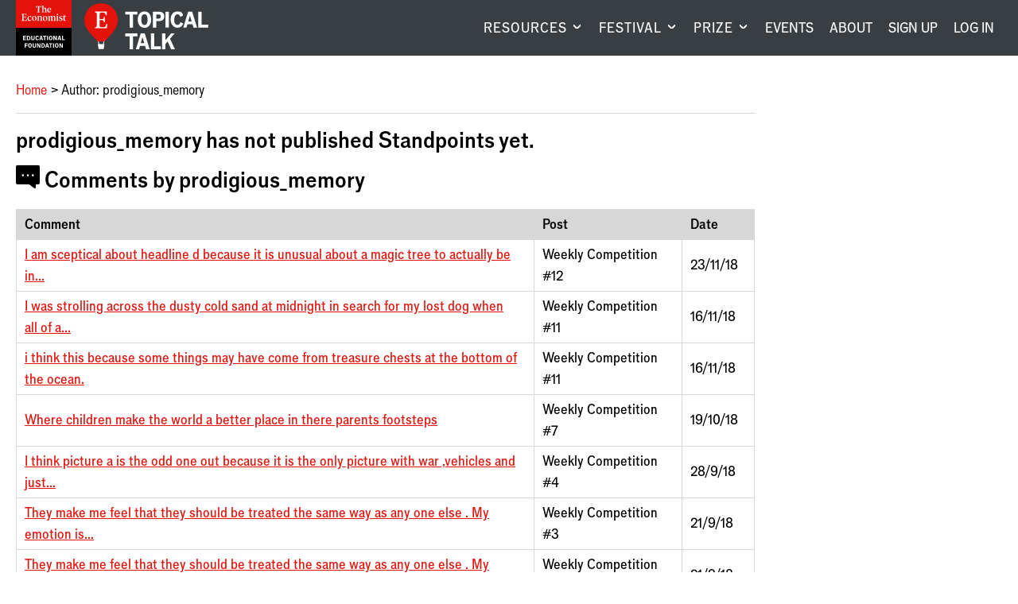

--- FILE ---
content_type: text/html; charset=utf-8
request_url: https://talk.economistfoundation.org/student/prodigious_memory/
body_size: 8536
content:




<!DOCTYPE html>
<!--[if lt IE 7]>      <html class="no-js lt-ie9 lt-ie8 lt-ie7"> <![endif]-->
<!--[if IE 7]>         <html class="no-js lt-ie9 lt-ie8"> <![endif]-->
<!--[if IE 8]>         <html class="no-js lt-ie9"> <![endif]-->
<!--[if gt IE 8]><!--> <html class="no-js"> <!--<![endif]-->
    <head>
        
<meta charset="utf-8" />
<meta http-equiv="X-UA-Compatible" content="IE=edge" />
<meta name="viewport" content="width=device-width, initial-scale=1, maximum-scale=1.0, user-scalable=no" />

<title>Topical Talk</title>

<meta name="description" content="" />

<meta property="og:title" content="Topical Talk" />
<meta property="og:description" content="">
<meta property="og:site_name" content="Topical Talk">
<meta property="og:type" content="website">
<meta property="og:url" content="https://talk.economistfoundation.org/student/prodigious_memory/">



<meta name="twitter:title" content="Topical Talk" />
<meta name="twitter:description" content="" />
<meta name="twitter:card" content="summary_large_image" />
<meta name="twitter:site" content="https://talk.economistfoundation.org/student/prodigious_memory/" /><meta name="twitter:creator" content="https://twitter.com/econ_foundation" />

<link rel="shortcut icon" href="/static/images/favicons/favicon.a1355d18430b.ico">
<link rel="apple-touch-icon" sizes="180x180" href="/static/images/favicons/apple-touch-icon.ad32ed59f9a2.png">
<link rel="icon" type="image/png" href="/static/images/favicons/favicon-32x32.492ee0f0ad4f.png" sizes="32x32">
<link rel="icon" type="image/png" href="/static/images/favicons/favicon-16x16.16ef155e71bf.png" sizes="16x16">
<link rel="manifest" href="/static/images/favicons/site.b9aa277fcfc3.webmanifest">
<link rel="mask-icon" href="/static/images/favicons/safari-pinned-tab.a75db9a6662b.svg" color="#312783">
<meta name="apple-mobile-web-app-title" content="Topical Talk">
<meta name="application-name" content="Topical Talk">
<meta name="msapplication-TileColor" content="#ffffff">
<meta name="msapplication-config" content="/static/images/favicons/browserconfig.e4e40b0c82d2.xml">
<meta name="theme-color" content="#ffffff">
        <link rel="stylesheet" type="text/css" href="/static/css/main.min.702b8701761c.css"><meta name="csrf-token" content="9KrGTzhpq8rVKtdlCl9hjmivrdl4dOymEkVEKgEGA4foNaziwfvMpwD6NcD4njig">
        
        <!-- Google Tag Manager -->
        <script>
          window.dataLayer = window.dataLayer || [];
          function gtag(){dataLayer.push(arguments);}
        </script>
        
        <script>(function(w,d,s,l,i){w[l]=w[l]||[];w[l].push({'gtm.start':
        new Date().getTime(),event:'gtm.js'});var f=d.getElementsByTagName(s)[0],
        j=d.createElement(s),dl=l!='dataLayer'?'&l='+l:'';j.async=true;j.src=
        'https://www.googletagmanager.com/gtm.js?id='+i+dl;f.parentNode.insertBefore(j,f);
        })(window,document,'script','dataLayer','GTM-5BXZM4M');</script>
        <!-- End Google Tag Manager -->
        
    </head>
    <body class="template-articlepage sidebar-layout sidebar-layout">
      <!-- Google Tag Manager (noscript) -->
      <noscript><iframe src="https://www.googletagmanager.com/ns.html?id=GTM-5BXZM4M"
      height="0" width="0" style="display:none;visibility:hidden"></iframe></noscript>
      <!-- End Google Tag Manager (noscript) -->
      <div class="global-wrapper" id="top">
        
        
        
          <header id="masthead">
            <div class="navigation">
              <div class="logos">
                <a href="/" class="eef-logo-stacked-container" aria-label="Visit homepage.">
                    <?xml version="1.0" encoding="UTF-8"?>
<svg class="eef-logo-stacked" id="eef-logo-stacked" xmlns="http://www.w3.org/2000/svg" viewBox="0 0 300 300">
  <defs>
    <style>
      .cls-1 {
        fill: #fff;
      }

      .cls-2 {
        fill: #e3120b;
      }
    </style>
  </defs>
  <g id="Contents">
    <rect id="Box" class="cls-2" width="300" height="150"/>
    <g id="Text">
      <path class="cls-1" d="M138.82,107.81v-14.78c0-4.81-3.25-7.21-7.21-7.21s-6.49,2.16-8.65,3.97l.12-3.97c-3,.96-5.89,1.44-8.89,1.68v1.56c2.64.12,3.25,1.56,3.25,3.85v14.9c0,2.28-1.08,2.88-3,3v1.68h11.9v-1.68c-2.4-.12-3.12-.6-3.12-3v-14.3c0-2.64,2.04-4.33,5.17-4.33s4.69,1.68,4.69,4.93v13.7c0,2.28-.96,2.88-3,3v1.68h11.9v-1.68c-2.28-.12-3.13-.6-3.13-3Z"/>
      <path class="cls-1" d="M99.16,85.82c-8.05,0-12.38,6.85-12.38,14.18,0,8.05,5.53,12.98,12.14,12.98,8.05,0,12.38-6.97,12.38-14.06,0-8.29-5.41-13.1-12.14-13.1ZM99.64,111.06c-3.61,0-6.01-2.88-6.73-10.82-.12-1.08-.12-2.16-.12-3.12,0-6.13,1.92-9.38,5.65-9.38s6.01,2.88,6.73,10.82c.12,1.08.12,2.16.12,3.12,0,6.13-2.04,9.38-5.65,9.38Z"/>
      <path class="cls-1" d="M117.91,35.22c.72,0,1.08.24,1.08,1.08v24.88c0,2.16-1.44,3.37-4.33,3.73v1.68h14.66v-1.68c-2.88-.36-4.33-1.56-4.33-3.73v-24.88c0-.84.48-1.08.96-1.08h2.04c3.85,0,5.17,1.56,6.61,6.97h1.8v-8.89h-28.85v8.89h1.8c1.44-5.41,2.64-6.97,6.61-6.97h1.92Z"/>
      <path class="cls-1" d="M142.79,36.18v25.84c0,2.04-.96,2.52-2.88,2.88v1.68h11.42v-1.68c-2.4,0-3-.72-3-2.88v-12.02c0-2.88,2.04-4.93,5.05-4.93s4.57,1.68,4.57,4.81v12.14c0,2.04-.72,2.52-2.76,2.88v1.68h11.54v-1.68c-2.28-.24-3.25-.84-3.25-2.88v-13.58c0-4.57-3.12-6.85-6.73-6.85-3.85,0-6.85,2.4-8.41,3.85v-1.44l.24-14.06c-3,.84-6.13,1.32-9.13,1.44v1.44c2.64.6,3.37,1.32,3.37,3.37Z"/>
      <path class="cls-1" d="M75.96,109.01c-5.05,0-7.93-4.09-7.93-10.46,0-6.01,1.68-10.7,5.53-10.7s3.85,5.05,6.97,5.05c1.56,0,2.88-1.32,2.88-3,0-2.52-3.25-4.09-7.45-4.09-8.17,0-13.7,5.89-13.7,14.66,0,7.69,4.21,12.5,10.94,12.5,5.53,0,9.13-3.13,11.18-6.01l-1.2-1.32c-1.8,1.68-4.09,3.37-7.21,3.37Z"/>
      <path class="cls-1" d="M47.84,110.34h-2.16c-3.49,0-4.45-1.08-4.45-3.37v-12.98l5.41.24c2.64.12,3.61.72,4.09,4.69h1.92v-11.9h-1.92c-.48,3.97-1.44,4.69-4.09,4.81l-5.41.24v-11.54c0-2.4,1.08-3.37,3.85-3.37h3.85c4.33,0,5.05,1.8,6.13,6.37h1.92v-8.53h-26.32v1.68c2.76.6,4.09,1.56,4.09,3.61v26.68c0,2.28-1.32,3.25-4.33,3.85v1.68h27.04l1.08-9.86h-2.16c-1.56,5.77-2.4,7.69-8.53,7.69Z"/>
      <path class="cls-1" d="M268.87,108.65c-.96.6-2.4,1.08-3.73,1.08-1.56,0-2.88-.72-2.88-3.37v-16.71h7.21v-2.64h-7.21v-6.49h-1.8c-.96,4.45-3.61,7.21-6.73,7.57v1.56h2.88l-.24,17.79c0,3.37,1.2,5.53,5.65,5.53,2.76,0,5.29-.84,7.57-3l-.72-1.32Z"/>
      <path class="cls-1" d="M226.8,107.81v-14.42l.24-7.57c-3.13.96-6.13,1.44-9.25,1.68v1.56c2.64.12,3.25,1.56,3.25,3.85v14.9c0,2.28-.84,2.88-2.76,3v1.68h11.54v-1.68c-2.52-.12-3-.6-3-3Z"/>
      <path class="cls-1" d="M245.91,97.72l-4.33-2.16c-2.16-1.08-3-2.52-3-4.09,0-2.4,1.92-3.97,4.45-3.97,3.25,0,4.57,2.64,5.53,4.93h1.56l-.12-5.29c-1.92-.84-4.33-1.32-6.37-1.32-5.17,0-9.98,3-9.98,8.17,0,3.13,1.8,5.53,4.57,6.85l3.97,1.92c2.52,1.2,3.73,2.28,3.73,4.45,0,2.64-2.16,3.97-4.69,3.97-3.97,0-5.17-2.88-6.01-6.61h-1.8l.12,6.73c1.44.72,4.45,1.68,7.69,1.68,6.01,0,10.1-3.49,10.1-8.29,0-3.25-1.8-5.17-5.41-6.97Z"/>
      <path class="cls-1" d="M223.92,81.97c2.04,0,3.61-1.56,3.61-3.61s-1.56-3.61-3.61-3.61-3.61,1.56-3.61,3.61,1.56,3.61,3.61,3.61Z"/>
      <path class="cls-1" d="M189.9,61.42l-1.2-1.32c-1.8,1.68-4.09,3.37-7.21,3.37-5.29,0-7.21-3.73-7.21-9.5v-.84h15.75c.36-6.61-3.25-11.54-9.62-11.54-6.97,0-11.9,5.89-11.9,13.82,0,7.21,3.85,12.02,10.58,12.02,5.29,0,8.89-3.37,10.82-6.01ZM179.69,43.63c2.76,0,4.93,2.16,4.57,7.57h-9.98c.36-5.41,2.64-7.57,5.41-7.57Z"/>
      <path class="cls-1" d="M212.02,107.81v-14.78c0-4.81-3.37-7.21-6.97-7.21-2.88,0-6.13,1.8-8.65,3.97-.96-2.64-3.37-3.97-5.89-3.97-3.25,0-6.73,2.04-9.01,3.97l.12-3.97c-3,.96-5.89,1.44-8.89,1.68v1.56c2.64.12,3.25,1.56,3.25,3.85v14.9c0,2.28-1.08,2.88-3,3v1.68h12.02v-1.68c-2.4-.12-3.25-.6-3.25-3v-13.58c0-3.13,2.04-5.05,5.05-5.05,2.64,0,4.33,1.92,4.33,4.93v13.7c0,2.28-.96,2.88-3,3v1.68h12.02v-1.68c-2.4-.12-3.25-.6-3.25-3v-13.58c0-3.13,2.04-5.05,5.05-5.05,2.64,0,4.33,1.92,4.33,4.93v13.7c0,2.28-.96,2.88-3,3v1.68h11.9v-1.68c-2.28-.12-3.12-.6-3.12-3Z"/>
      <path class="cls-1" d="M157.45,85.82c-8.05,0-12.38,6.85-12.38,14.18,0,8.05,5.53,12.98,12.14,12.98,8.05,0,12.38-6.97,12.38-14.06,0-8.29-5.41-13.1-12.14-13.1ZM157.93,111.06c-3.61,0-6.01-2.88-6.73-10.82-.12-1.08-.12-2.16-.12-3.12,0-6.13,1.92-9.38,5.65-9.38s6.01,2.88,6.73,10.82c.12,1.08.12,2.16.12,3.12,0,6.13-2.04,9.38-5.65,9.38Z"/>
    </g>
  </g>
  <rect x="0" y="150" width="300" height="150"/>
  <g>
    <path class="cls-1" d="M38.55,193.31h15.97v4.1h-10.9v5.27h8.5v3.93h-8.5v5.93h11.24v4.1h-16.3v-23.34Z"/>
    <path class="cls-1" d="M59.38,193.31h8.3c7.37,0,10.44,5.4,10.44,11.57s-3.07,11.77-10.44,11.77h-8.3v-23.34ZM67.22,212.61c3.93,0,5.6-3.07,5.6-7.63s-1.67-7.63-5.77-7.63h-2.6v15.27h2.77Z"/>
    <path class="cls-1" d="M82.62,209.04v-15.74h5.03v15.04c0,2.6,1.3,4.3,4.2,4.3,2.67,0,4.07-1.6,4.07-4.3v-15.04h4.7v15.97c0,4.73-3.37,7.8-8.84,7.8-5.8,0-9.17-2.8-9.17-8.04Z"/>
    <path class="cls-1" d="M105.18,204.94c0-7.67,4.17-12.04,10.13-12.04,3.8,0,7.1,1.8,8.3,5.93l-4.13,2.13c-.67-2.57-2-3.83-4.1-3.83-2.77,0-4.87,2.07-4.87,7.9,0,5.4,2,7.63,4.73,7.63,2.07,0,3.63-1.17,4.23-3.9l4.33,1.83c-1.17,3.97-4.2,6.43-8.87,6.43-6.24,0-9.77-4.73-9.77-12.1Z"/>
    <path class="cls-1" d="M132.92,193.31h5.93l7.3,23.34h-5.4l-1.43-4.93h-7.47l-1.4,4.93h-4.77l7.24-23.34ZM138.15,207.78l-2.6-8.97-2.57,8.97h5.17Z"/>
    <path class="cls-1" d="M145.75,193.31h17.9v4.2h-6.43v19.14h-5.03v-19.14h-6.44v-4.2Z"/>
    <path class="cls-1" d="M167.62,193.31h5.07v23.34h-5.07v-23.34Z"/>
    <path class="cls-1" d="M177.38,204.98c0-7.5,4.03-12.14,9.93-12.14s9.94,4.63,9.94,12.14-4,12.14-9.94,12.14-9.93-4.63-9.93-12.14ZM191.92,204.94c0-5.74-1.87-7.9-4.6-7.9s-4.6,2.17-4.6,7.9,1.9,7.93,4.6,7.93,4.6-2.2,4.6-7.93Z"/>
    <path class="cls-1" d="M201.95,193.31h5.73l8.1,16.44v-16.44h4.57v23.34h-5.73l-8.07-16.3v16.3h-4.6v-23.34Z"/>
    <path class="cls-1" d="M231.48,193.31h5.93l7.3,23.34h-5.4l-1.43-4.93h-7.47l-1.4,4.93h-4.77l7.24-23.34ZM236.72,207.78l-2.6-8.97-2.57,8.97h5.17Z"/>
    <path class="cls-1" d="M248.58,193.31h5.07v19.07h9.77v4.27h-14.84v-23.34Z"/>
    <path class="cls-1" d="M47.27,256.65v-23.34h15.5v4.1h-10.44v5.77h9.5v4.07h-9.5v9.4h-5.07Z"/>
    <path class="cls-1" d="M65.87,244.98c0-7.5,4.03-12.14,9.93-12.14s9.94,4.63,9.94,12.14-4,12.14-9.94,12.14-9.93-4.63-9.93-12.14ZM80.4,244.94c0-5.74-1.87-7.9-4.6-7.9s-4.6,2.17-4.6,7.9,1.9,7.93,4.6,7.93,4.6-2.2,4.6-7.93Z"/>
    <path class="cls-1" d="M90.27,249.04v-15.74h5.03v15.04c0,2.6,1.3,4.3,4.2,4.3,2.67,0,4.07-1.6,4.07-4.3v-15.04h4.7v15.97c0,4.73-3.37,7.8-8.84,7.8-5.8,0-9.17-2.8-9.17-8.04Z"/>
    <path class="cls-1" d="M113.73,233.31h5.73l8.1,16.44v-16.44h4.57v23.34h-5.73l-8.07-16.3v16.3h-4.6v-23.34Z"/>
    <path class="cls-1" d="M137.73,233.31h8.3c7.37,0,10.44,5.4,10.44,11.57s-3.07,11.77-10.44,11.77h-8.3v-23.34ZM145.57,252.61c3.93,0,5.6-3.07,5.6-7.63s-1.67-7.63-5.77-7.63h-2.6v15.27h2.77Z"/>
    <path class="cls-1" d="M165.63,233.31h5.93l7.3,23.34h-5.4l-1.43-4.93h-7.47l-1.4,4.93h-4.77l7.24-23.34ZM170.87,247.78l-2.6-8.97-2.57,8.97h5.17Z"/>
    <path class="cls-1" d="M178.47,233.31h17.9v4.2h-6.43v19.14h-5.03v-19.14h-6.44v-4.2Z"/>
    <path class="cls-1" d="M200.33,233.31h5.07v23.34h-5.07v-23.34Z"/>
    <path class="cls-1" d="M210.1,244.98c0-7.5,4.03-12.14,9.93-12.14s9.94,4.63,9.94,12.14-4,12.14-9.94,12.14-9.93-4.63-9.93-12.14ZM224.64,244.94c0-5.74-1.87-7.9-4.6-7.9s-4.6,2.17-4.6,7.9,1.9,7.93,4.6,7.93,4.6-2.2,4.6-7.93Z"/>
    <path class="cls-1" d="M234.67,233.31h5.73l8.1,16.44v-16.44h4.57v23.34h-5.73l-8.07-16.3v16.3h-4.6v-23.34Z"/>
  </g>
</svg>
                </a>
                
                <a href="/" class="tt-logo-horizontal-container" aria-label="Visit homepage.">
                  <?xml version="1.0" encoding="UTF-8"?>
<svg class="tt-logo-horizontal" id="tt-logo-horizontal" xmlns="http://www.w3.org/2000/svg" version="1.1" viewBox="0 0 1485.4 552.8">
  <!-- Generator: Adobe Illustrator 29.8.2, SVG Export Plug-In . SVG Version: 2.1.1 Build 3)  -->
  <defs>
    <style>
      .st0 {
        fill: #fff;
      }

      .st1 {
        fill: #e3120b;
      }
    </style>
  </defs>
  <g id="Layer_1-2">
    <g>
      <g>
        <path class="st1" d="M400.9,200.8C400.9,90.4,311.4.9,201,.9S1.1,90.4,1.1,200.8s0,2.2,0,3.3c0,2.2-.1,4.4-.1,6.7,0,96.8,82.4,160.2,159.9,250.2h79.9c77.5-90,159.9-153.4,159.9-250.2s0-2.2,0-3.3c0-2.2.1-4.4.1-6.7h0Z"/>
        <polygon class="st0" points="241 460.9 231 460.9 221 490.9 221.2 491 180.9 491 171 460.9 161 460.9 170.9 491 161 491 171 550.9 231 550.9 241 491 231 491 241 460.9"/>
        <path class="st0" d="M218.9,289.2h-11.5c-18.6,0-23.7-5.8-23.7-17.9v-69.2l28.8,1.3c14.1.6,19.2,3.8,21.8,25h10.2v-63.4h-10.2c-2.6,21.1-7.7,25-21.8,25.6l-28.8,1.3v-61.5c0-12.8,5.8-17.9,20.5-17.9h20.5c23.1,0,26.9,9.6,32.7,33.9h10.2v-45.5H127.3v9c14.7,3.2,21.8,8.3,21.8,19.2v142.2c0,12.2-7.1,17.3-23.1,20.5v9h144.1l5.8-52.5h-11.5c-8.3,30.8-12.8,41-45.5,41h0Z"/>
      </g>
      <g>
        <path class="st0" d="M491.2,102.9h145v34h-52.1v155h-40.8v-155h-52.1v-34Z"/>
        <path class="st0" d="M639.8,197.4c0-60.8,32.7-98.3,80.5-98.3s80.5,37.5,80.5,98.3-32.4,98.3-80.5,98.3-80.5-37.5-80.5-98.3ZM757.5,197.1c0-46.4-15.1-64-37.3-64s-37.3,17.6-37.3,64,15.4,64.3,37.3,64.3,37.3-17.8,37.3-64.3h0Z"/>
        <path class="st0" d="M958,158.2c0,41.6-30.5,56.2-58.3,56.2h-37.3v77.5h-41V102.9h78.8c29.7,0,57.8,14.8,57.8,55.4h0ZM890,184.7c12.4,0,25.7-4.6,25.7-24.8s-12.4-24.6-25.7-24.6h-27.5v49.4h27.5Z"/>
        <path class="st0" d="M972,102.9h41v189h-41V102.9Z"/>
        <path class="st0" d="M1033.7,197.1c0-62.1,33.8-97.5,82.1-97.5s57.5,14.6,67.2,48.1l-33.5,17.3c-5.4-20.8-16.2-31.1-33.2-31.1s-39.4,16.7-39.4,64,16.2,61.8,38.3,61.8,29.4-9.4,34.3-31.6l35.1,14.9c-9.4,32.1-34,52.1-71.8,52.1s-79.1-38.3-79.1-98h0Z"/>
        <path class="st0" d="M1243.8,102.9h48.1l59.1,189h-43.7l-11.6-40h-60.5l-11.3,40h-38.6l58.6-189h0ZM1286.1,220.1l-21.1-72.6-20.8,72.6h41.9Z"/>
        <path class="st0" d="M1364.1,102.9h41v154.4h79.1v34.6h-120.2V102.9Z"/>
        <path class="st0" d="M491.2,362.9h145v34h-52.1v155h-40.8v-155h-52.1v-34h0Z"/>
        <path class="st0" d="M675.6,362.9h48.1l59.1,189h-43.7l-11.6-40h-60.5l-11.3,40h-38.6l58.6-189h0ZM718,480.1l-21.1-72.6-20.8,72.6h41.8Z"/>
        <path class="st0" d="M797.6,362.9h41v154.4h79.1v34.6h-120.2v-189h0Z"/>
        <path class="st0" d="M931.2,362.9h41v79.9l66.4-79.9h43.2l-55.1,63.2,57.8,125.8h-45.6l-41-92.6-25.7,29.4v63.2h-41v-189Z"/>
      </g>
    </g>
  </g>
</svg>
                </a>
                <a href="/" class="tt-balloon-container" aria-label="Visit homepage.">
                  <?xml version="1.0" encoding="UTF-8"?>
<svg class="tt-balloon" id="tt-balloon" width="400px" height="551px" viewBox="0 0 400 551" version="1.1" xmlns="http://www.w3.org/2000/svg" xmlns:xlink="http://www.w3.org/1999/xlink">
    <title>Topical Talk</title>
    <g id="Page-1" stroke="none" stroke-width="1" fill="none" fill-rule="evenodd">
        <g id="tt-balloon" transform="translate(0.000000, 0.900000)" fill-rule="nonzero">
            <g id="Group">
                <path d="M399.9,199.9 C399.9,89.5 310.4,2.2759572e-14 200,2.2759572e-14 C89.6,2.2759572e-14 0.1,89.5 0.1,199.9 C0.1,310.3 0.1,202.1 0.1,203.2 C0.1,205.4 0,207.6 0,209.9 C0,306.7 82.4,370.1 159.9,460.1 L239.8,460.1 C317.3,370.1 399.7,306.7 399.7,209.9 C399.7,113.1 399.7,207.7 399.7,206.6 C399.7,204.4 399.8,202.2 399.8,199.9 L399.8,199.9 L399.9,199.9 Z" id="Path" fill="#E3120B"></path>
                <polygon id="Path" fill="#FFFFFF" points="240 460 230 460 220 490 220.2 490.1 179.9 490.1 170 460 160 460 169.9 490.1 160 490.1 170 550 230 550 240 490.1 230 490.1"></polygon>
                <path d="M217.9,288.3 L206.4,288.3 C187.8,288.3 182.7,282.5 182.7,270.4 L182.7,201.2 L211.5,202.5 C225.6,203.1 230.7,206.3 233.3,227.5 L243.5,227.5 L243.5,164.1 L233.3,164.1 C230.7,185.2 225.6,189.1 211.5,189.7 L182.7,191 L182.7,129.5 C182.7,116.7 188.5,111.6 203.2,111.6 L223.7,111.6 C246.8,111.6 250.6,121.2 256.4,145.5 L266.6,145.5 L266.6,100 L126.3,100 L126.3,109 C141,112.2 148.1,117.3 148.1,128.2 L148.1,270.4 C148.1,282.6 141,287.7 125,290.9 L125,299.9 L269.1,299.9 L274.9,247.4 L263.4,247.4 C255.1,278.2 250.6,288.4 217.9,288.4 L217.9,288.4 L217.9,288.3 Z" id="Path" fill="#FFFFFF"></path>
            </g>
        </g>
    </g>
</svg>
                </a>
              </div>
              <div class="notifications notifications-mobile">
                <a href="/profile/" aria-label="Visit your profile.">
                  
    <span class="icon icon-user"></span>

                  
                </a>
              </div>
              <button aria-label="Show menu" aria-expanded="false" class="mobile-menu logged-out">
                
    <span class="icon icon-menu"></span>

              </button>
              
              <nav id="global-nav" aria-label="Main navigation.">
              
                <ul class="navigation__wrapper">
  
    
    <li class="navigation__first-level">
      <button class="navigation__expand" aria-label="Visit RESOURCES." aria-expanded="false">
        RESOURCES
      </button>
      <div class="navigation__active-tab"></div>
      <div class="navigation__second-level has-highlight">
        <div class="container">

        
          
          <span class="navigation__tab-title">Current affairs lessons</span>
          
          <div class="navigation__submenu-layout">
            <div class="navigation__highlight">
              <div class="navigation__highlight-container">
                
                <a class="navigation__highlight-img-link" aria-label="Visit Topical Talk Resources." href="/resources/"><img alt="Collage of pages from a Topical Talk lesson" height="180" src="https://cdn.burnetnewsclub.com/media/images/Resources-Highlight.2e16d0ba.fill-265x180.png" width="265"></a>
                
                <div class="navigation__highlight-aside">
                  <a href="/resources/" class="navigation__highlight-aside-title">Topical Talk Resources</a>
                  <a href="/resources/" class="btn white center">Explore the library</a>
                </div>
              </div>
            </div>
            <div class="navigation__aside">
              <ul class="navigation__aside-list">
              
                <li>
                  <a href="/lesson-bundles/" class="navigation__highlight-aside-title">LESSON BUNDLES</a>
                </li>
              
                <li>
                  <a href="/about/enrichment/" class="navigation__highlight-aside-title">ENRICHMENT</a>
                </li>
              
                <li>
                  <a href="/support/" class="navigation__highlight-aside-title">SUPPORT</a>
                </li>
              
              </ul>
            </div>
          </div>
        
        </div>
      </div>
    </li>
    
  
    
    <li class="navigation__first-level">
      <button class="navigation__expand" aria-label="Visit FESTIVAL." aria-expanded="false">
        FESTIVAL
      </button>
      <div class="navigation__active-tab"></div>
      <div class="navigation__second-level has-highlight">
        <div class="container">

        
          
          <span class="navigation__tab-title">19 January – 13 March 2026</span>
          
          <div class="navigation__submenu-layout">
            <div class="navigation__highlight">
              <div class="navigation__highlight-container">
                
                <a class="navigation__highlight-img-link" aria-label="Visit Topical Talk Festival 2026." href="/festivals/festival-2026/"><img alt="" height="180" src="https://cdn.burnetnewsclub.com/media/images/Topical_Talk_Festival_2026_Thumbna.2e16d0ba.fill-265x180.png" width="265"></a>
                
                <div class="navigation__highlight-aside">
                  <a href="/festivals/festival-2026/" class="navigation__highlight-aside-title">Topical Talk Festival 2026</a>
                  <a href="/festivals/festival-2026/" class="btn white center">Visit the Student Hub</a>
                </div>
              </div>
            </div>
            <div class="navigation__aside">
              <ul class="navigation__aside-list">
              
                <li>
                  <a href="/festivals/" class="navigation__highlight-aside-title">ABOUT</a>
                </li>
              
                <li>
                  <a href="/festivals/past-festivals/" class="navigation__highlight-aside-title">PAST FESTIVALS</a>
                </li>
              
                <li>
                  <a href="/festivals/awards/" class="navigation__highlight-aside-title">AWARDS</a>
                </li>
              
              </ul>
            </div>
          </div>
        
        </div>
      </div>
    </li>
    
  
    
    <li class="navigation__first-level">
      <button class="navigation__expand" aria-label="Visit PRIZE." aria-expanded="false">
        PRIZE
      </button>
      <div class="navigation__active-tab"></div>
      <div class="navigation__second-level has-highlight">
        <div class="container">

        
          
          <span class="navigation__tab-title">A news-based unit of work and annual competition</span>
          
          <div class="navigation__submenu-layout">
            <div class="navigation__highlight">
              <div class="navigation__highlight-container">
                
                <a class="navigation__highlight-img-link" aria-label="Visit Leadership for Change Prize 2025." href="/prizes/leadership-prize-2025/"><img alt="" height="180" src="https://cdn.burnetnewsclub.com/media/images/L4C_2025_Top_Navigation_Image.66724570.fill-265x180.png" width="265"></a>
                
                <div class="navigation__highlight-aside">
                  <a href="/prizes/leadership-prize-2025/" class="navigation__highlight-aside-title">Leadership for Change Prize 2025</a>
                  <a href="/prizes/leadership-prize-2025/" class="btn white center">Learn more</a>
                </div>
              </div>
            </div>
            <div class="navigation__aside">
              <ul class="navigation__aside-list">
              
                <li>
                  <a href="/prizes/leadership-prize-2025/about-the-curriculum/" class="navigation__highlight-aside-title">CURRICULUM</a>
                </li>
              
                <li>
                  <a href="/prizes/leadership-prize-2025/prizewinners/" class="navigation__highlight-aside-title">WINNERS</a>
                </li>
              
                <li>
                  <a href="https://talk.economistfoundation.org/prizes/leadership-prize-2024/digital-showcase/" class="navigation__highlight-aside-title">2024 DIGITAL SHOWCASE</a>
                </li>
              
              </ul>
            </div>
          </div>
        
        </div>
      </div>
    </li>
    
  
    
        <li class="navigation__first-level single-tier">
          <a href="/events/">EVENTS</a>
        </li>
    
  
    
        <li class="navigation__first-level single-tier">
          <a href="/about/">ABOUT</a>
        </li>
    
  

  
  
  <li class="navigation__first-level single-tier">
    <a href="/account/register/" aria-label="Create an account.">Sign up</a>
  </li>
  <li class="navigation__first-level single-tier">
    <a href="/account/login/" aria-label="Log in your account.">Log In</a>
  </li>
  
</ul>
              </nav>
              
              
            </div>
          </header>
        
        
          
        
        
        
          
          <div class="container">
            <main class="body-content">
              
  <nav class="breadcrumb">
    <ul>
      <li><a href="/">Home</a></li>
      <li class=”active”>Author: prodigious_memory</li>
    </ul>
  </nav>

              
    <article>
    
        <h2>prodigious_memory has not published Standpoints yet.</h2>
    

    
        <h2 id="comments" name="comments">
    <span class="icon icon-comment"></span>
 Comments by prodigious_memory</h2>
        <table class="table-wrapper comments">
    <thead>
        <tr>
            <th>Comment</th>
            <th>Post</th>
            <th>Date</th>
        </tr>
    </thead>
    <tbody>
    
        <tr>
            <td class="comment-body">
                <span class="table__mobile-header" aria-hidden="true">Comment: </span>
                 

                <a href="/competitions/2018-2019/weekly-competition-12/#comment-6416018">I am sceptical about headline d because it is unusual about a magic tree to actually  be in...</a>
            </td>
            <td><span class="table__mobile-header" aria-hidden="true">Post: </span>Weekly Competition #12</td>
            <td><span class="table__mobile-header" aria-hidden="true">Date: </span>23/11/18</td>
        </tr>
    
        <tr>
            <td class="comment-body">
                <span class="table__mobile-header" aria-hidden="true">Comment: </span>
                 

                <a href="/competitions/2018-2019/weekly-competition-11/#comment-6405252">I was strolling across the dusty cold sand at midnight in search for my lost dog when all of a...</a>
            </td>
            <td><span class="table__mobile-header" aria-hidden="true">Post: </span>Weekly Competition #11</td>
            <td><span class="table__mobile-header" aria-hidden="true">Date: </span>16/11/18</td>
        </tr>
    
        <tr>
            <td class="comment-body">
                <span class="table__mobile-header" aria-hidden="true">Comment: </span>
                 

                <a href="/competitions/2018-2019/weekly-competition-11/#comment-6405255">i think this because some things may have come from treasure chests at the bottom of the ocean.</a>
            </td>
            <td><span class="table__mobile-header" aria-hidden="true">Post: </span>Weekly Competition #11</td>
            <td><span class="table__mobile-header" aria-hidden="true">Date: </span>16/11/18</td>
        </tr>
    
        <tr>
            <td class="comment-body">
                <span class="table__mobile-header" aria-hidden="true">Comment: </span>
                 

                <a href="/competitions/2018-2019/weekly-competition-7/#comment-5793678">Where children make the world a better place in there parents footsteps</a>
            </td>
            <td><span class="table__mobile-header" aria-hidden="true">Post: </span>Weekly Competition #7</td>
            <td><span class="table__mobile-header" aria-hidden="true">Date: </span>19/10/18</td>
        </tr>
    
        <tr>
            <td class="comment-body">
                <span class="table__mobile-header" aria-hidden="true">Comment: </span>
                 

                <a href="/competitions/2018-2019/weekly-competition-4/#comment-3021413">I think picture a is the odd  one out because it is the only picture with war ,vehicles and just...</a>
            </td>
            <td><span class="table__mobile-header" aria-hidden="true">Post: </span>Weekly Competition #4</td>
            <td><span class="table__mobile-header" aria-hidden="true">Date: </span>28/9/18</td>
        </tr>
    
        <tr>
            <td class="comment-body">
                <span class="table__mobile-header" aria-hidden="true">Comment: </span>
                 

                <a href="/competitions/2018-2019/weekly-competition-3/#comment-260897">They make me feel that they should be treated the same way as any one else . My emotion is...</a>
            </td>
            <td><span class="table__mobile-header" aria-hidden="true">Post: </span>Weekly Competition #3</td>
            <td><span class="table__mobile-header" aria-hidden="true">Date: </span>21/9/18</td>
        </tr>
    
        <tr>
            <td class="comment-body">
                <span class="table__mobile-header" aria-hidden="true">Comment: </span>
                 

                <a href="/competitions/2018-2019/weekly-competition-3/#comment-260898">They make me feel that they should be treated the same way as any one else . My emotion is...</a>
            </td>
            <td><span class="table__mobile-header" aria-hidden="true">Post: </span>Weekly Competition #3</td>
            <td><span class="table__mobile-header" aria-hidden="true">Date: </span>21/9/18</td>
        </tr>
    
    </tbody>

</table>
        <div class="btn-wrapper--align-right">
            
        </div>
    
    </article>

            </main>
          
            
          </div>
          
      </div>
      </div>
      
        <footer class="global-footer">

  <div class="container">

    <div class="contact-us">
        <h2 class="h5">Contact us</h2>
        <p class="address">The Economist Educational Foundation<br>The Adelphi<br>1-11 John Adam Street<br>London WC2N 6HT<br>United Kingdom</p>
        <p><a href="/cdn-cgi/l/email-protection#52343d273c3633263b3d3c2637333f1237313d3c3d3f3b21267c313d3f"><span class="__cf_email__" data-cfemail="781e170d161c190c1117160c1d1915381d1b17161715110b0c561b1715">[email&#160;protected]</span></a></p>
    </div>

    <div class="social">
      <h2 class="h5">Sign up to receive our free resources</h2>
      <a href="/account/register/" class="btn primary sign-up-btn">Sign up</a>
      <h2 class="h5">Keep updated</h2>
      <ul>
        <li>
          <a href="https://twitter.com/econ_foundation">
            <svg xmlns="http://www.w3.org/2000/svg" viewBox="0 0 512 512" class="twitter-icon"><!--!Font Awesome Free 6.5.1 by @fontawesome - https://fontawesome.com License - https://fontawesome.com/license/free Copyright 2024 Fonticons, Inc.--><path d="M389.2 48h70.6L305.6 224.2 487 464H345L233.7 318.6 106.5 464H35.8L200.7 275.5 26.8 48H172.4L272.9 180.9 389.2 48zM364.4 421.8h39.1L151.1 88h-42L364.4 421.8z"/></svg>
            <span class="text-indent">X/Twitter</span>
          </a>
        </li>
        <li>
          <a href="https://www.instagram.com/econ_foundation/">
            
    <span class="icon icon-instagram"></span>

            <span class="text-indent">Instagram</span>
          </a>
        </li>
        <li>
          <a href="https://www.facebook.com/economistfoundation/">
            
    <span class="icon icon-facebook"></span>

            <span class="text-indent">Facebook</span>
          </a>
        </li>
        <li>
          <a href="https://www.linkedin.com/company/the-economist-educational-foundation">
            
    <span class="icon icon-linkedin"></span>

            <span class="text-indent">LinkedIn</span>
          </a>
        </li>
      </ul>  
    </div>

    <div class="contact-us">
        <p>
          <a href="/about/safeguarding/">Safeguarding</a><br>
          <a href="/about/terms-of-use/">Terms of use</a><br>
           <a href="/about/privacy-policy/">Privacy policy</a><br>
          <a href="#privacy-manager" class="js-cmp-manage-cookies">Manage Cookies</a>
        </p>
    </div>

    <nav class="links">
      <ul>
        
          <li><a href="/account/login/">Login</a></li>
        
        <li><a href="/about/">About</a></li>
        <li><a href="/resources/">Topical Talk Resources</a></li>
        <li><a href="https://economistfoundation.org">The Economist Educational Foundation</a></li>
      </ul>
    </nav>

    <div class="corporate">
      <span>Copyright © 2026 The Economist Educational Foundation <br>
        The Economist Educational Foundation is a registered charity | Charity no. 1147661 | A member of the <a href="http://www.faireducation.org.uk/">Fair Education Alliance</a>
    </div>

  </div>
</footer>
      
      
      <script data-cfasync="false" src="/cdn-cgi/scripts/5c5dd728/cloudflare-static/email-decode.min.js"></script><script>
        window._cmp_ = {
            config: {
              propertyHref: "https://economistfoundation.org",
              gdpr: {
                includeTcfApi: false,
              },
              ccpa: {},
              accountId: 1747,
              privacyManager: 638040,
              autoload: true,
            },
      };
      </script>
      <script src="//cmp-cdn.p.aws.economist.com/latest/configs/economistfoundation.config.js"></script>
      <script src="//cmp-cdn.p.aws.economist.com/latest/cmp.min.js"></script>
      <script type="text/javascript" src="/static/js/main.min.ea6305249d1c.js"></script>
      
    </body>
</html>

--- FILE ---
content_type: text/css; charset="utf-8"
request_url: https://talk.economistfoundation.org/static/css/main.min.702b8701761c.css
body_size: 28861
content:
/*! tailwindcss v3.0.24 | MIT License | https://tailwindcss.com*/*,:after,:before{border:0 solid #e5e7eb;box-sizing:border-box}:after,:before{--tw-content:""}html{-webkit-text-size-adjust:100%;font-family:ui-sans-serif,system-ui,-apple-system,Segoe UI,Roboto,Ubuntu,Cantarell,Noto Sans,sans-serif,BlinkMacSystemFont,Helvetica Neue,Arial,Apple Color Emoji,Segoe UI Emoji,Segoe UI Symbol,Noto Color Emoji;line-height:1.5;-moz-tab-size:4;-o-tab-size:4;tab-size:4}body{line-height:inherit;margin:0}hr{border-top-width:1px;color:inherit;height:0}abbr:where([title]){text-decoration:underline;-webkit-text-decoration:underline dotted;text-decoration:underline dotted}h1,h2,h3,h4,h5,h6{font-size:inherit;font-weight:inherit}a{color:inherit;text-decoration:inherit}b,strong{font-weight:bolder}code,kbd,pre,samp{font-family:ui-monospace,SFMono-Regular,Menlo,Monaco,Consolas,Liberation Mono,Courier New,monospace;font-size:1em}small{font-size:80%}sub,sup{font-size:75%;line-height:0;position:relative;vertical-align:baseline}sub{bottom:-.25em}sup{top:-.5em}table{border-color:inherit;text-indent:0}button,input,optgroup,select,textarea{color:inherit;font-family:inherit;font-size:100%;line-height:inherit;margin:0;padding:0}button,select{text-transform:none}[type=button],[type=reset],[type=submit],button{-webkit-appearance:button;background-color:transparent;background-image:none}:-moz-focusring{outline:auto}:-moz-ui-invalid{box-shadow:none}progress{vertical-align:baseline}::-webkit-inner-spin-button,::-webkit-outer-spin-button{height:auto}[type=search]{-webkit-appearance:textfield;outline-offset:-2px}::-webkit-search-decoration{-webkit-appearance:none}::-webkit-file-upload-button{-webkit-appearance:button;font:inherit}summary{display:list-item}blockquote,dd,dl,figure,h1,h2,h3,h4,h5,h6,hr,p,pre{margin:0}fieldset{margin:0}fieldset,legend{padding:0}menu,ol,ul{list-style:none;margin:0;padding:0}textarea{resize:vertical}input::-moz-placeholder,textarea::-moz-placeholder{color:#9ca3af;opacity:1}input:-ms-input-placeholder,textarea:-ms-input-placeholder{color:#9ca3af;opacity:1}input::placeholder,textarea::placeholder{color:#9ca3af;opacity:1}[role=button],button{cursor:pointer}:disabled{cursor:default}audio,canvas,embed,iframe,img,object,svg,video{display:block;vertical-align:middle}img,video{height:auto;max-width:100%}[hidden]{display:none}*,:after,:before{--tw-translate-x:0;--tw-translate-y:0;--tw-rotate:0;--tw-skew-x:0;--tw-skew-y:0;--tw-scale-x:1;--tw-scale-y:1;--tw-pan-x: ;--tw-pan-y: ;--tw-pinch-zoom: ;--tw-scroll-snap-strictness:proximity;--tw-ordinal: ;--tw-slashed-zero: ;--tw-numeric-figure: ;--tw-numeric-spacing: ;--tw-numeric-fraction: ;--tw-ring-inset: ;--tw-ring-offset-width:0px;--tw-ring-offset-color:#fff;--tw-ring-color:rgba(59,130,246,0.5);--tw-ring-offset-shadow:0 0 transparent;--tw-ring-shadow:0 0 transparent;--tw-shadow:0 0 transparent;--tw-shadow-colored:0 0 transparent;--tw-blur: ;--tw-brightness: ;--tw-contrast: ;--tw-grayscale: ;--tw-hue-rotate: ;--tw-invert: ;--tw-saturate: ;--tw-sepia: ;--tw-drop-shadow: ;--tw-backdrop-blur: ;--tw-backdrop-brightness: ;--tw-backdrop-contrast: ;--tw-backdrop-grayscale: ;--tw-backdrop-hue-rotate: ;--tw-backdrop-invert: ;--tw-backdrop-opacity: ;--tw-backdrop-saturate: ;--tw-backdrop-sepia: }.select2-dropdown{background-color:#fff;border:1px solid #aaa;border-radius:4px;box-sizing:border-box;display:block;left:-100000px;position:absolute;width:100%;z-index:1051}.select2-results{display:block}.select2-results__options{list-style:none;margin:0;padding:0}.select2-results__option{padding:6px;-moz-user-select:none;-ms-user-select:none;user-select:none;-webkit-user-select:none}.select2-results__option[aria-selected]{cursor:pointer}.select2-container--open .select2-dropdown{left:0}.select2-container--open .select2-dropdown--above{border-bottom:none;border-bottom-left-radius:0;border-bottom-right-radius:0}.select2-container--open .select2-dropdown--below{border-top:none;border-top-left-radius:0;border-top-right-radius:0}.select2-search--dropdown{display:block;padding:4px}.select2-search--dropdown .select2-search__field{box-sizing:border-box;padding:4px;width:100%}.select2-search--dropdown .select2-search__field::-webkit-search-cancel-button{-webkit-appearance:none}.select2-search--dropdown.select2-search--hide{display:none}.select2-container--default .select2-selection--single{background-color:#fff;border:1px solid #aaa;border-radius:4px}.select2-container--default .select2-selection--single .select2-selection__rendered{color:#444;line-height:28px}.select2-container--default .select2-selection--single .select2-selection__clear{cursor:pointer;float:right;font-weight:700}.select2-container--default .select2-selection--single .select2-selection__placeholder{color:#999}.select2-container--default .select2-selection--single .select2-selection__arrow{height:26px;position:absolute;right:1px;top:1px;width:20px}.select2-container--default .select2-selection--single .select2-selection__arrow b{border-color:#888 transparent transparent;border-style:solid;border-width:5px 4px 0;height:0;left:50%;margin-left:-4px;margin-top:-2px;position:absolute;top:50%;width:0}.select2-container--default[dir=rtl] .select2-selection--single .select2-selection__clear{float:left}.select2-container--default[dir=rtl] .select2-selection--single .select2-selection__arrow{left:1px;right:auto}.select2-container--default.select2-container--disabled .select2-selection--single{background-color:#eee;cursor:default}.select2-container--default.select2-container--disabled .select2-selection--single .select2-selection__clear{display:none}.select2-container--default.select2-container--open .select2-selection--single .select2-selection__arrow b{border-color:transparent transparent #888;border-width:0 4px 5px}.select2-container--default .select2-selection--multiple{background-color:#fff;border:1px solid #aaa;border-radius:4px;cursor:text}.select2-container--default .select2-selection--multiple .select2-selection__rendered{box-sizing:border-box;list-style:none;margin:0;padding:0 5px;width:100%}.select2-container--default .select2-selection--multiple .select2-selection__rendered li{list-style:none}.select2-container--default .select2-selection--multiple .select2-selection__placeholder{color:#999;float:left;margin-top:5px}.select2-container--default .select2-selection--multiple .select2-selection__clear{cursor:pointer;float:right;font-weight:700;margin-right:10px;margin-top:5px}.select2-container--default .select2-selection--multiple .select2-selection__choice{background-color:#e4e4e4;border:1px solid #aaa;border-radius:4px;cursor:default;float:left;margin-right:5px;margin-top:5px;padding:0 5px}.select2-container--default .select2-selection--multiple .select2-selection__choice__remove{color:#999;cursor:pointer;display:inline-block;font-weight:700;margin-right:2px}.select2-container--default .select2-selection--multiple .select2-selection__choice__remove:hover{color:#333}.select2-container--default[dir=rtl] .select2-selection--multiple .select2-search--inline,.select2-container--default[dir=rtl] .select2-selection--multiple .select2-selection__choice,.select2-container--default[dir=rtl] .select2-selection--multiple .select2-selection__placeholder{float:right}.select2-container--default[dir=rtl] .select2-selection--multiple .select2-selection__choice{margin-left:5px;margin-right:auto}.select2-container--default[dir=rtl] .select2-selection--multiple .select2-selection__choice__remove{margin-left:2px;margin-right:auto}.select2-container--default.select2-container--focus .select2-selection--multiple{border:1px solid #000;outline:0}.select2-container--default.select2-container--disabled .select2-selection--multiple{background-color:#eee;cursor:default}.select2-container--default.select2-container--disabled .select2-selection__choice__remove{display:none}.select2-container--default.select2-container--open.select2-container--above .select2-selection--multiple,.select2-container--default.select2-container--open.select2-container--above .select2-selection--single{border-top-left-radius:0;border-top-right-radius:0}.select2-container--default.select2-container--open.select2-container--below .select2-selection--multiple,.select2-container--default.select2-container--open.select2-container--below .select2-selection--single{border-bottom-left-radius:0;border-bottom-right-radius:0}.select2-container--default .select2-search--dropdown .select2-search__field{border:1px solid #aaa}.select2-container--default .select2-search--inline .select2-search__field{-webkit-appearance:textfield;background:transparent;border:none;box-shadow:none;outline:0}.select2-container--default .select2-results>.select2-results__options{max-height:200px;overflow-y:auto}.select2-container--default .select2-results__option[role=group]{padding:0}.select2-container--default .select2-results__option[aria-disabled=true]{color:#999}.select2-container--default .select2-results__option[aria-selected=true]{background-color:#ddd}.select2-container--default .select2-results__option .select2-results__option{padding-left:1em}.select2-container--default .select2-results__option .select2-results__option .select2-results__group{padding-left:0}.select2-container--default .select2-results__option .select2-results__option .select2-results__option{margin-left:-1em;padding-left:2em}.select2-container--default .select2-results__option .select2-results__option .select2-results__option .select2-results__option{margin-left:-2em;padding-left:3em}.select2-container--default .select2-results__option .select2-results__option .select2-results__option .select2-results__option .select2-results__option{margin-left:-3em;padding-left:4em}.select2-container--default .select2-results__option .select2-results__option .select2-results__option .select2-results__option .select2-results__option .select2-results__option{margin-left:-4em;padding-left:5em}.select2-container--default .select2-results__option .select2-results__option .select2-results__option .select2-results__option .select2-results__option .select2-results__option .select2-results__option{margin-left:-5em;padding-left:6em}.select2-container--default .select2-results__option--highlighted[aria-selected]{background-color:#5897fb;color:#fff}.select2-container--default .select2-results__group{cursor:default;display:block;padding:6px}.select2-container--classic .select2-selection--single{background-color:mix(#fff,#eee);background-image:linear-gradient(180deg,#fff 50%,#eee);background-repeat:repeat-x;border:1px solid #aaa;border-radius:4px;filter:progid:DXImageTransform.Microsoft.gradient(startColorstr="#{ie-hex-str(white)}",endColorstr="#{ie-hex-str(#eeeeee)}",GradientType=0);outline:0}.select2-container--classic .select2-selection--single:focus{border:1px solid #5897fb}.select2-container--classic .select2-selection--single .select2-selection__rendered{color:#444;line-height:28px}.select2-container--classic .select2-selection--single .select2-selection__clear{cursor:pointer;float:right;font-weight:700;margin-right:10px}.select2-container--classic .select2-selection--single .select2-selection__placeholder{color:#999}.select2-container--classic .select2-selection--single .select2-selection__arrow{background-color:#ddd;background-image:linear-gradient(180deg,#eee 50%,#ccc);background-repeat:repeat-x;border:none;border-bottom-right-radius:4px;border-left:1px solid #aaa;border-top-right-radius:4px;filter:progid:DXImageTransform.Microsoft.gradient(startColorstr="#{ie-hex-str(#eeeeee)}",endColorstr="#{ie-hex-str(#cccccc)}",GradientType=0);height:26px;position:absolute;right:1px;top:1px;width:20px}.select2-container--classic .select2-selection--single .select2-selection__arrow b{border-color:#888 transparent transparent;border-style:solid;border-width:5px 4px 0;height:0;left:50%;margin-left:-4px;margin-top:-2px;position:absolute;top:50%;width:0}.select2-container--classic[dir=rtl] .select2-selection--single .select2-selection__clear{float:left}.select2-container--classic[dir=rtl] .select2-selection--single .select2-selection__arrow{border:none;border-radius:0;border-bottom-left-radius:4px;border-right:1px solid #aaa;border-top-left-radius:4px;left:1px;right:auto}.select2-container--classic.select2-container--open .select2-selection--single{border:1px solid #5897fb}.select2-container--classic.select2-container--open .select2-selection--single .select2-selection__arrow{background:transparent;border:none}.select2-container--classic.select2-container--open .select2-selection--single .select2-selection__arrow b{border-color:transparent transparent #888;border-width:0 4px 5px}.select2-container--classic.select2-container--open.select2-container--above .select2-selection--single{background-image:linear-gradient(180deg,#fff 0,#eee 50%);background-repeat:repeat-x;border-top:none;border-top-left-radius:0;border-top-right-radius:0;filter:progid:DXImageTransform.Microsoft.gradient(startColorstr="#{ie-hex-str(white)}",endColorstr="#{ie-hex-str(#eeeeee)}",GradientType=0)}.select2-container--classic.select2-container--open.select2-container--below .select2-selection--single{background-image:linear-gradient(180deg,#eee 50%,#fff);background-repeat:repeat-x;border-bottom:none;border-bottom-left-radius:0;border-bottom-right-radius:0;filter:progid:DXImageTransform.Microsoft.gradient(startColorstr="#{ie-hex-str(#eeeeee)}",endColorstr="#{ie-hex-str(white)}",GradientType=0)}.select2-container--classic .select2-selection--multiple{background-color:#fff;border:1px solid #aaa;border-radius:4px;cursor:text;outline:0}.select2-container--classic .select2-selection--multiple:focus{border:1px solid #5897fb}.select2-container--classic .select2-selection--multiple .select2-selection__rendered{list-style:none;margin:0;padding:0 5px}.select2-container--classic .select2-selection--multiple .select2-selection__clear{display:none}.select2-container--classic .select2-selection--multiple .select2-selection__choice{background-color:#e4e4e4;border:1px solid #aaa;border-radius:4px;cursor:default;float:left;margin-right:5px;margin-top:5px;padding:0 5px}.select2-container--classic .select2-selection--multiple .select2-selection__choice__remove{color:#888;cursor:pointer;display:inline-block;font-weight:700;margin-right:2px}.select2-container--classic .select2-selection--multiple .select2-selection__choice__remove:hover{color:#555}.select2-container--classic[dir=rtl] .select2-selection--multiple .select2-selection__choice{float:right;margin-left:5px;margin-right:auto}.select2-container--classic[dir=rtl] .select2-selection--multiple .select2-selection__choice__remove{margin-left:2px;margin-right:auto}.select2-container--classic.select2-container--open .select2-selection--multiple{border:1px solid #5897fb}.select2-container--classic.select2-container--open.select2-container--above .select2-selection--multiple{border-top:none;border-top-left-radius:0;border-top-right-radius:0}.select2-container--classic.select2-container--open.select2-container--below .select2-selection--multiple{border-bottom:none;border-bottom-left-radius:0;border-bottom-right-radius:0}.select2-container--classic .select2-search--dropdown .select2-search__field{border:1px solid #aaa;outline:0}.select2-container--classic .select2-search--inline .select2-search__field{box-shadow:none;outline:0}.select2-container--classic .select2-dropdown{background-color:#fff;border:1px solid transparent}.select2-container--classic .select2-dropdown--above{border-bottom:none}.select2-container--classic .select2-dropdown--below{border-top:none}.select2-container--classic .select2-results>.select2-results__options{max-height:200px;overflow-y:auto}.select2-container--classic .select2-results__option[role=group]{padding:0}.select2-container--classic .select2-results__option[aria-disabled=true]{color:grey}.select2-container--classic .select2-results__option--highlighted[aria-selected]{background-color:#3875d7;color:#fff}.select2-container--classic .select2-results__group{cursor:default;display:block;padding:6px}.select2-container--classic.select2-container--open .select2-dropdown{border-color:#5897fb}.select2-container{box-sizing:border-box;display:inline-block;margin:0;position:relative;vertical-align:middle}.select2-container .select2-selection--single{box-sizing:border-box;cursor:pointer;display:block;height:28px;-moz-user-select:none;-ms-user-select:none;user-select:none;-webkit-user-select:none}.select2-container .select2-selection--single .select2-selection__rendered{display:block;overflow:hidden;padding-left:8px;padding-right:20px;text-overflow:ellipsis;white-space:nowrap}.select2-container .select2-selection--single .select2-selection__clear{position:relative}.select2-container[dir=rtl] .select2-selection--single .select2-selection__rendered{padding-left:20px;padding-right:8px}.select2-container .select2-selection--multiple{box-sizing:border-box;cursor:pointer;display:block;min-height:32px;-moz-user-select:none;-ms-user-select:none;user-select:none;-webkit-user-select:none}.select2-container .select2-selection--multiple .select2-selection__rendered{display:inline-block;overflow:hidden;padding-left:8px;text-overflow:ellipsis;white-space:nowrap}.select2-container .select2-search--inline{float:left}.select2-container .select2-search--inline .select2-search__field{border:none;box-sizing:border-box;font-size:100%;margin-top:5px;padding:0}.select2-container .select2-search--inline .select2-search__field::-webkit-search-cancel-button{-webkit-appearance:none}.select2-close-mask{background-color:#fff;border:0;display:block;filter:alpha(opacity=0);height:auto;left:0;margin:0;min-height:100%;min-width:100%;opacity:0;padding:0;position:fixed;top:0;width:auto;z-index:99}.select2-hidden-accessible{clip:rect(0 0 0 0)!important;border:0!important;height:1px!important;margin:-1px!important;overflow:hidden!important;padding:0!important;position:absolute!important;width:1px!important}
/*!
 * baguetteBox.js
 * @author  feimosi
 * @version 1.9.1
 * @url https://github.com/feimosi/baguetteBox.js
 */#baguetteBox-overlay{background-color:#222;background-color:rgba(0,0,0,.8);display:none;height:100%;left:0;opacity:0;overflow:hidden;position:fixed;top:0;transition:opacity .5s ease;width:100%;z-index:1000000}#baguetteBox-overlay.visible{opacity:1}#baguetteBox-overlay .full-image{display:inline-block;height:100%;position:relative;text-align:center;width:100%}#baguetteBox-overlay .full-image figure{display:inline;height:100%;margin:0}#baguetteBox-overlay .full-image img{box-shadow:0 0 8px rgba(0,0,0,.6);display:inline-block;height:auto;max-height:100%;max-width:100%;vertical-align:middle;width:auto}#baguetteBox-overlay .full-image figcaption{background-color:#000;background-color:rgba(0,0,0,.6);bottom:0;color:#ccc;display:block;font-family:sans-serif;line-height:1.8;position:absolute;text-align:center;white-space:normal;width:100%}#baguetteBox-overlay .full-image:before{content:"";display:inline-block;height:50%;margin-right:-1px;width:1px}#baguetteBox-slider{height:100%;left:0;position:absolute;top:0;transition:left .4s ease,transform .4s ease;white-space:nowrap;width:100%}#baguetteBox-slider.bounce-from-right{animation:bounceFromRight .4s ease-out}#baguetteBox-slider.bounce-from-left{animation:bounceFromLeft .4s ease-out}@keyframes bounceFromRight{0%,to{margin-left:0}50%{margin-left:-30px}}@keyframes bounceFromLeft{0%,to{margin-left:0}50%{margin-left:30px}}.baguetteBox-button#next-button,.baguetteBox-button#previous-button{height:60px;top:50%;top:calc(50% - 30px);width:44px}.baguetteBox-button{background-color:#323232;background-color:rgba(50,50,50,.5);border:0;border-radius:15%;color:#ddd;cursor:pointer;font:1.6em sans-serif;margin:0;outline:0;padding:0;position:absolute;transition:background-color .4s ease}.baguetteBox-button:focus,.baguetteBox-button:hover{background-color:rgba(50,50,50,.9)}.baguetteBox-button#next-button{right:2%}.baguetteBox-button#previous-button{left:2%}.baguetteBox-button#close-button{height:30px;right:2%;right:calc(2% + 6px);top:20px;width:30px}.baguetteBox-button svg{left:0;position:absolute;top:0}.baguetteBox-spinner{display:inline-block;height:40px;left:50%;margin-left:-20px;margin-top:-20px;position:absolute;top:50%;width:40px}.baguetteBox-double-bounce1,.baguetteBox-double-bounce2{animation:bounce 2s ease-in-out infinite;background-color:#fff;border-radius:50%;height:100%;left:0;opacity:.6;position:absolute;top:0;width:100%}.baguetteBox-double-bounce2{animation-delay:-1s}@keyframes bounce{0%,to{transform:scale(0)}50%{transform:scale(1)}}.modal .embed-upload .lds-ringbody,.student-accounts-list .add-student .errorbody,body{display:none}@font-face{font-family:EconomistSans;font-style:italic;font-weight:700;src:url("../fonts/economist-sans/EconomistSans-ExtraBoldItalic.fb13ea84798d.woff2") format("woff2"),url("../fonts/economist-sans/EconomistSans-ExtraBoldItalic.1b13246dd1d2.woff") format("woff")}@font-face{font-family:EconomistSans;font-style:normal;font-weight:700;src:url("../fonts/economist-sans/EconomistSans-ExtraBold.a7ca37feaf7d.woff2") format("woff2"),url("../fonts/economist-sans/EconomistSans-ExtraBoldItalic.1b13246dd1d2.woff") format("woff")}@font-face{font-family:EconomistSans;font-style:italic;font-weight:600;src:url("../fonts/economist-sans/EconomistSans-MediumItalic.fceb261c3c73.woff2") format("woff2"),url("../fonts/economist-sans/EconomistSans-MediumItalic.9a00811d0355.woff") format("woff")}@font-face{font-family:EconomistSans;font-style:normal;font-weight:600;src:url("../fonts/economist-sans/EconomistSans-Medium.3baa0581f8ce.woff2") format("woff2"),url("../fonts/economist-sans/EconomistSans-Medium.8b9be027bc55.woff") format("woff")}@font-face{font-family:EconomistSans;font-style:italic;font-weight:400;src:url("../fonts/economist-sans/EconomistSans-RegularItalic.0a453bbe1048.woff2") format("woff2"),url("../fonts/economist-sans/EconomistSans-RegularItalic.79dc4614e28a.woff") format("woff")}@font-face{font-family:EconomistSans;font-style:normal;font-weight:400;src:url("../fonts/economist-sans/EconomistSans-Regular.aec1a3e68729.woff2") format("woff2"),url("../fonts/economist-sans/EconomistSans-Regular.44502b795ac5.woff") format("woff")}@font-face{font-family:EconomistSans;font-style:italic;font-weight:200;src:url("../fonts/economist-sans/EconomistSans-LightItalic.5a93dc253a5e.woff2") format("woff2"),url("../fonts/economist-sans/EconomistSans-LightItalic.4bbfc8f9c4ac.woff") format("woff")}@font-face{font-family:EconomistSans;font-style:normal;font-weight:200;src:url("../fonts/economist-sans/EconomistSans-Light.a682b9922959.woff2") format("woff2"),url("../fonts/economist-sans/EconomistSans-Light.dd7189759c2f.woff") format("woff")}html{scroll-padding-top:70px}body,html{height:100%}body{background-color:#fff;display:-ms-flexbox;display:flex;-ms-flex-direction:column;flex-direction:column;overflow-x:hidden}.global-wrapper,.portal{-ms-flex:1 0 auto;flex:1 0 auto}.global-footer{-ms-flex-negative:0;flex-shrink:0}.container:after,main:after,section:after{clear:both;content:"";display:table}.container{margin-left:auto;margin-right:auto;max-width:1304px;padding:0 20px}.body-content{padding:20px 0}.global-wrapper{padding-top:70px;position:relative;transition:padding .25s}.sidebar-layout .global-wrapper .container{display:-ms-flexbox;display:flex}@media (max-width:970px){.sidebar-layout .global-wrapper .container{-ms-flex-direction:column;flex-direction:column}}@media (min-width:970px){.sidebar-layout .body-content{width:74.9997%}.sidebar{margin-left:36px;width:24.9999%}}body:not(.sidebar-layout)>.embed-wrapper,body:not(.sidebar-layout)>.rich-text-container,body:not(.sidebar-layout)>article>section>*,body:not(.sidebar-layout)>img{margin:20px auto}@media (min-width:970px){body:not(.sidebar-layout)>.embed-wrapper,body:not(.sidebar-layout)>.rich-text-container,body:not(.sidebar-layout)>article>section>*,body:not(.sidebar-layout)>img{max-width:700px}}@media (min-width:565px) and (max-width:970px){body:not(.sidebar-layout)>.embed-wrapper,body:not(.sidebar-layout)>.rich-text-container,body:not(.sidebar-layout)>article>section>*,body:not(.sidebar-layout)>img{margin-left:auto;margin-right:auto;width:83.333%}}@media (min-width:970px){body:not(.template-articlepage) .sidebar{animation:slide-in 1.5s cubic-bezier(.25,.46,.45,.94) both}}@media (prefers-reduced-motion){@media (min-width:970px){body:not(.template-articlepage) .sidebar{animation-name:none}}}@keyframes slide-in{0%{opacity:0;transform:translateX(20px)}to{opacity:1;transform:translateX(0)}}@media (min-width:970px){.using-ie .split-duo,.using-ie .split-quad,.using-ie .split-trio,.using-ie .three-card{box-sizing:border-box;display:-ms-flexbox;display:flex;-ms-flex-wrap:wrap;flex-wrap:wrap}.using-ie .split-duo>*,.using-ie .split-quad>*,.using-ie .split-trio>*,.using-ie .three-card>*{background-clip:padding-box;border:0 solid transparent;border-width:0 20px 20px 0;overflow:hidden}.using-ie .split-duo>*{width:50%}.using-ie .split-trio>*,.using-ie .three-card>*{width:33.333333%}.using-ie .split-quad>*{width:25%}}@media (max-width:970px){.using-ie .split-duo>*,.using-ie .split-quad>*,.using-ie .split-trio>*,.using-ie .three-card>*{margin:20px 0}}@supports (gap:1rem){.split-duo{-ms-grid-columns:minmax(0,1fr) 1rem minmax(0,1fr);grid-gap:1rem;display:-ms-grid;display:grid;gap:1rem;grid-template-columns:repeat(2,minmax(0,1fr))}@media (max-width:565px){.split-duo{-ms-grid-columns:minmax(0,1fr);grid-template-columns:repeat(1,minmax(0,1fr))}}.split-trio,.three-card{-ms-grid-columns:minmax(0,1fr) 1rem minmax(0,1fr) 1rem minmax(0,1fr);grid-gap:1rem;display:-ms-grid;display:grid;gap:1rem;grid-template-columns:repeat(3,minmax(0,1fr))}@media (max-width:970px){.split-trio,.three-card{-ms-grid-columns:minmax(0,1fr);grid-template-columns:repeat(1,minmax(0,1fr))}}@media (min-width:565px) and (max-width:970px){.split-trio .card,.split-trio .col,.three-card .card,.three-card .col{width:83.333333%}}.split-quad{-ms-grid-columns:minmax(0,1fr) 1rem minmax(0,1fr) 1rem minmax(0,1fr) 1rem minmax(0,1fr);grid-gap:1rem;display:-ms-grid;display:grid;gap:1rem;grid-template-columns:repeat(4,minmax(0,1fr))}@media (min-width:565px) and (max-width:970px){.split-quad{-ms-grid-columns:minmax(0,1fr) 1rem minmax(0,1fr);grid-template-columns:repeat(2,minmax(0,1fr))}}@media (max-width:565px){.split-quad{-ms-grid-columns:minmax(0,1fr);grid-template-columns:repeat(1,minmax(0,1fr))}}}html{font-size:18px}body{-webkit-font-smoothing:antialiased;font-family:EconomistSans,Tahoma,sans-serif}p{font-size:18px;font-size:1rem;line-height:26px;line-height:1.44444rem;margin:15px 0}.strong,b,strong{font-weight:600}.small,small{font-size:14px;font-size:.77777rem;line-height:16px;line-height:.88888rem}.display{font-size:36px;font-size:2rem;line-height:44px;line-height:2.44444rem}.headline{font-size:24px;font-size:1.33333rem;line-height:36px;line-height:2rem}@media (max-width:970px){.headline{font-size:20px;font-size:1.11111rem;line-height:30px;line-height:1.66666rem}}.title{font-size:20px;font-size:1.11111rem;line-height:30px;line-height:1.66666rem}.text-indent{display:inline-block;position:absolute;text-indent:-9999em}mark{background-color:#e7e7e7}a{color:#e3120b;-webkit-text-decoration:underline;text-decoration:underline}a:active,a:focus,a:hover{-webkit-text-decoration:none;text-decoration:none}h1,h2,h3,h4,h5{margin:.5em 0}h1,h2{font-weight:600}h1{font-size:36px;font-size:2rem;line-height:44px;line-height:2.44444rem}.h2,h2{font-size:30px;font-size:1.66666rem}.h2,.h3,h2,h3{font-weight:600;line-height:normal}.h3,h3{font-size:26px;font-size:1.44444rem}.h4,h4{font-size:22px;font-size:1.22222rem;line-height:30px;line-height:1.66666rem}.rich-text{margin:20px 0}.rich-text ol,.rich-text ul{list-style-position:outside;padding-left:40px}.rich-text ol li,.rich-text ul li{margin-bottom:10px}.rich-text ul{list-style:disc none outside;list-style:initial}.rich-text ol{list-style:decimal}blockquote{margin:30px 0;padding:10px 0;text-align:center}blockquote cite{font-style:normal;font-weight:700}blockquote h3{font-size:24px;font-size:1.33333rem;line-height:36px;line-height:2rem}@media (max-width:970px){blockquote h3{font-size:20px;font-size:1.11111rem;line-height:30px;line-height:1.66666rem}}blockquote h3{color:#393f42;margin:0 50px 10px;position:relative}@media (max-width:565px){blockquote h3{margin:0 20px 10px}}blockquote h3:after,blockquote h3:before{content:"“";display:block;font-size:58px;font-weight:200;position:absolute}@media (min-width:970px){blockquote h3:after,blockquote h3:before{font-size:68px}}blockquote h3:before{left:-15px}@media (min-width:565px){blockquote h3:before{left:-30px}}blockquote h3:after{bottom:15px;right:-15px;transform:rotate(180deg)}@media (min-width:970px){blockquote h3:after{bottom:20px}}@media (min-width:565px){blockquote h3:after{right:-30px}}[class$=-logo-greyscale]:active,[class$=-logo-greyscale]:hover,[class$=-logo-greyscale] a:active,[class$=-logo-greyscale] a:hover,[class$=-logo]:active,[class$=-logo]:hover,[class$=-logo] a:active,[class$=-logo] a:hover{box-shadow:none!important;-webkit-text-decoration:none!important;text-decoration:none!important}.hactar-logo{background-repeat:no-repeat;background:none no-repeat 50% transparent;background-image:ur;display:inline-block;height:33px;text-indent:-999em;width:111px}.icon{font-size:(18px * 1px)}.author img{border:1px solid #d7d7d7}.js-focus-visible :focus:not(.focus-visible){outline:0}.heading-icon{display:inline-block;height:auto;margin-right:5px;width:auto}.sr-only{clip:rect(0,0,0,0);border-width:0;height:1px;margin:-1px;overflow:hidden;padding:0;position:absolute;white-space:nowrap;width:1px}.media-container,.responsive-object,.video-container{clear:both;display:block;height:0;margin:0 auto;max-height:100vh;padding-bottom:56.25%;position:relative;width:100%}.media-container a,.media-container iframe,.media-container img,.media-container video,.responsive-object a,.responsive-object iframe,.responsive-object img,.responsive-object video,.video-container a,.video-container iframe,.video-container img,.video-container video{height:auto;max-height:100vh;min-height:100%;min-width:100%;overflow:hidden;position:absolute;width:100%}.media-container iframe,.media-container video,.responsive-object iframe,.responsive-object video,.video-container iframe,.video-container video{z-index:1}.media-container img,.responsive-object img,.video-container img{opacity:1;transition:opacity .2s ease-in;z-index:2}img{display:block;height:auto;margin:0;width:100%}.gallery{display:-ms-flexbox;display:flex;-ms-flex-wrap:wrap;flex-wrap:wrap;margin-top:25px}.gallery a{background-position:50%;background-size:cover;border:5px solid #fff;height:200px;width:100%}.gallery a img{display:none}@media (min-width:565px) and (max-width:970px){.gallery a{width:50%}}@media (min-width:970px){.gallery a{width:25%}}.richtext-image{width:auto}@media (min-width:565px){.richtext-image.right{float:right;margin-left:30px!important}.richtext-image.left{float:left;margin-right:30px!important}.richtext-image.left,.richtext-image.right{margin-bottom:15px!important;margin-top:15px!important;max-width:50%}}@media print{#dashboard-nav,#masthead,.breadcrumb,.comments-container,.global-footer,.sidebar{display:none}.global-wrapper{padding-top:0}.listing-item,.split-panel{page-break-inside:avoid}.split-panel figure.col{width:41.6665%}.split-panel div.col{width:58.3331%}.split-panel img{opacity:1!important}.richtext-image.right{float:right;margin-left:30px!important}.richtext-image.left{float:left;margin-right:30px!important}.richtext-image.left,.richtext-image.right{margin-bottom:15px!important;margin-top:15px!important;max-width:50%}}.rich-text .figcaption,.rich-text .image-caption,figure.image-block figcaption{background-color:#e7e7e7;font-size:.8em;padding:5px 15px}figure.image-block img{height:auto;max-width:auto;width:auto}@font-face{font-family:bnc-icons;font-style:normal;font-weight:400;src:url("../fonts/icon-fonts/bnc/icomoon.0345993a147e.eot?gybnwu");src:url("../fonts/icon-fonts/bnc/icomoon.0345993a147e.eot?gybnwu#iefix") format("embedded-opentype"),url("../fonts/icon-fonts/bnc/icomoon.1ed4ea2b0c52.ttf?gybnwu") format("truetype"),url("../fonts/icon-fonts/bnc/icomoon.447025b3821b.woff?gybnwu") format("woff"),url("../fonts/icon-fonts/bnc/icomoon.e9e4f786e5a3.svg?gybnwu#icomoon") format("svg")}@font-face{font-family:ui-icons;font-style:normal;font-weight:400;src:url("../fonts/icon-fonts/ui/icomoon.ba3924dac704.eot?8hs3i9");src:url("../fonts/icon-fonts/ui/icomoon.ba3924dac704.eot?8hs3i9#iefix") format("embedded-opentype"),url("../fonts/icon-fonts/ui/icomoon.1ffe43cb412f.ttf?8hs3i9") format("truetype"),url("../fonts/icon-fonts/ui/icomoon.6e54f61ae200.woff?8hs3i9") format("woff"),url("../fonts/icon-fonts/ui/icomoon.1a278979dd4c.svg?8hs3i9#icomoon") format("svg")}@font-face{font-family:social-media-icons;font-style:normal;font-weight:400;src:url("../fonts/icon-fonts/social-media/icomoon.f4d3ffc4b49a.eot?gybnwu");src:url("../fonts/icon-fonts/social-media/icomoon.f4d3ffc4b49a.eot?gybnwu#iefix") format("embedded-opentype"),url("../fonts/icon-fonts/social-media/icomoon.e9d767ba957a.ttf?gybnwu") format("truetype"),url("../fonts/icon-fonts/social-media/icomoon.5e0a9bf9b12b.woff?gybnwu") format("woff"),url("../fonts/icon-fonts/social-media/icomoon.1019decd1ae0.svg?gybnwu#icomoon") format("svg")}[class*=" icon-"],[class^=icon-]{speak:none;font-feature-settings:normal;-webkit-font-smoothing:antialiased;-moz-osx-font-smoothing:grayscale;font-style:normal;font-variant:normal;font-weight:400;line-height:1;text-transform:none}.icon-safety-pin:before{content:"\e92a";font-family:bnc-icons!important}.icon-calendar:before{content:"\e921";font-family:bnc-icons!important}.icon-clock:before{content:"\e922";font-family:bnc-icons!important}.icon-globe:before{content:"\e923";font-family:bnc-icons!important}.icon-lightbulb:before{content:"\e924";font-family:bnc-icons!important}.icon-medal:before{content:"\e925";font-family:bnc-icons!important}.icon-megaphone:before{content:"\e926";font-family:bnc-icons!important}.icon-plant:before{content:"\e927";font-family:bnc-icons!important}.icon-tick:before{content:"\e928";font-family:bnc-icons!important}.icon-video:before{content:"\e929";font-family:bnc-icons!important}.icon-help-outline:before{content:"\e900";font-family:bnc-icons!important}.icon-pencil:before{content:"\e901";font-family:bnc-icons!important}.icon-comments:before{content:"\e902";font-family:bnc-icons!important}.icon-download:before{content:"\e903";font-family:bnc-icons!important}.icon-notification:before{content:"\e920";font-family:bnc-icons!important}.icon-notification-outline:before{content:"\e904";font-family:bnc-icons!important}.icon-file:before{content:"\e905";font-family:bnc-icons!important}.icon-file-outline:before{content:"\e906";font-family:bnc-icons!important}.icon-image:before{content:"\e907";font-family:bnc-icons!important}.icon-image-outline:before{content:"\e908";font-family:bnc-icons!important}.icon-trophy-outline:before{content:"\e909";font-family:bnc-icons!important}.icon-trophy:before{content:"\e90a";font-family:bnc-icons!important}.icon-article-outline:before{content:"\e90b";font-family:bnc-icons!important}.icon-article:before{content:"\e90c";font-family:bnc-icons!important}.icon-draft-outline:before{content:"\e90d";font-family:bnc-icons!important}.icon-draft:before{content:"\e90e";font-family:bnc-icons!important}.icon-logout:before{content:"\e90f";font-family:bnc-icons!important}.icon-bnc-logo-outline:before{content:"\e910";font-family:bnc-icons!important}.icon-bnc-logo:before{content:"\e911";font-family:bnc-icons!important}.icon-comment:before{content:"\e912";font-family:bnc-icons!important}.icon-comment-outline:before{content:"\e913";font-family:bnc-icons!important}.icon-news-outline:before{content:"\e914";font-family:bnc-icons!important}.icon-news:before{content:"\e915";font-family:bnc-icons!important}.icon-rocket-outline:before{content:"\e916";font-family:bnc-icons!important}.icon-rocket:before{content:"\e917";font-family:bnc-icons!important}.icon-star-outline:before{content:"\e91b";font-family:bnc-icons!important}.icon-star:before{content:"\e91c";font-family:bnc-icons!important}.icon-user-outline:before{content:"\e91d";font-family:bnc-icons!important}.icon-user:before{content:"\e91e";font-family:bnc-icons!important}.icon-user-alt:before{content:"\e91d";font-family:bnc-icons!important}.icon-multiple-user:before{content:"\e91f";font-family:bnc-icons!important}.icon-menu:before{content:"\e900";font-family:ui-icons!important}.icon-arrow-down:before{content:"\e901";font-family:ui-icons!important}.icon-arrow-left:before{content:"\e902";font-family:ui-icons!important}.icon-arrow-right:before{content:"\e903";font-family:ui-icons!important}.icon-arrow-up:before{content:"\e904";font-family:ui-icons!important}.icon-arrow-large:before{content:"\e905";font-family:ui-icons!important}.icon-cross-large:before{content:"\e906";font-family:ui-icons!important}.icon-cross:before{content:"\e907";font-family:ui-icons!important}.icon-minus:before{content:"\e908";font-family:ui-icons!important}.icon-plus:before{content:"\e909";font-family:ui-icons!important}.icon-search:before{content:"\e90a";font-family:ui-icons!important}.icon-tick:before{content:"\e90b";font-family:ui-icons!important}.icon-google:before{content:"\e900";font-family:social-media-icons!important}.icon-facebook:before{content:"\e901";font-family:social-media-icons!important}.icon-instagram:before{content:"\e902";font-family:social-media-icons!important}.icon-linkedin:before{content:"\e903";font-family:social-media-icons!important}.icon-pinterest:before{content:"\e904";font-family:social-media-icons!important}.icon-twitter:before{content:"\e905";font-family:social-media-icons!important}.icon-youtube:before{content:"\e906"}.icon-phone:before,.icon-youtube:before{font-family:social-media-icons!important}.icon-phone:before{content:"\e907"}.icon-email:before{content:"\e908"}.icon-email:before,.icon-vimeo:before{font-family:social-media-icons!important}.icon-vimeo:before{content:"\e909"}.icon-warning path{fill:#e3120b}.heading__main{-ms-flex-align:center;align-items:center;display:-ms-flexbox;display:flex;font-size:24px;font-size:1.33333rem;line-height:36px;line-height:2rem}@media (max-width:970px){.heading__main{font-size:20px;font-size:1.11111rem;line-height:30px;line-height:1.66666rem}}.heading__main img{-ms-flex:0;flex:0;height:24px;margin-right:10px;width:20px}.card.active-headline a,.card.active-project a{height:auto}.active-headline__tagline,.active-project__tagline{background-color:#455da7;color:#fff;display:-ms-flexbox;display:flex;padding:5px 15px}.active-headline__tagline img,.active-project__tagline img{-ms-flex:0;flex:0;margin-right:10px;width:auto}.card .active-headline__tagline img:not(.club-logo),.card .active-project__tagline img:not(.club-logo){width:16px}.card__homepage-wrapper{padding:0 20px}.card__homepage-wrapper .card__meta{-ms-flex-pack:justify;display:-ms-flexbox;display:flex;justify-content:space-between;padding:10px 0}.card__homepage-wrapper .card__meta div{-ms-flex-align:center;align-items:center;display:-ms-flexbox;display:flex}.card__homepage-wrapper .card__meta div img{height:24px;margin-right:10px;width:25px}.card__homepage-wrapper h2{font-size:36px}.card__homepage-wrapper .btn.primary.center{margin-bottom:20px;width:100%}.card.with-image .card__homepage-wrapper h2{padding:0}.index-page__title{-ms-flex-align:center;align-items:center;display:-ms-flexbox;display:flex;margin-top:20px}.index-page__title h2{font-size:24px;font-size:1.33333rem;line-height:36px;line-height:2rem}@media (max-width:970px){.index-page__title h2{font-size:20px;font-size:1.11111rem;line-height:30px;line-height:1.66666rem}}.index-page__title img{-ms-flex:0;flex:0;height:16px;margin-right:10px;width:16px}.highlighted-card{display:-ms-flexbox;display:flex;-ms-flex-direction:column;flex-direction:column}.highlighted-card__info{padding:15px 20px}@media (min-width:970px){.highlighted-card{-ms-grid-columns:1fr 20px 1fr 20px 1fr 20px 1fr 20px 1fr 20px 1fr 20px 1fr 20px 1fr 20px 1fr;-ms-grid-rows:1fr;grid-column-gap:20px;grid-row-gap:0;display:-ms-grid;display:grid;grid-template-columns:repeat(9,1fr);grid-template-rows:1fr}.highlighted-card>:first-child{-ms-grid-column:1;-ms-grid-row:1}.highlighted-card>:nth-child(2){-ms-grid-column:3;-ms-grid-row:1}.highlighted-card>:nth-child(3){-ms-grid-column:5;-ms-grid-row:1}.highlighted-card>:nth-child(4){-ms-grid-column:7;-ms-grid-row:1}.highlighted-card>:nth-child(5){-ms-grid-column:9;-ms-grid-row:1}.highlighted-card>:nth-child(6){-ms-grid-column:11;-ms-grid-row:1}.highlighted-card>:nth-child(7){-ms-grid-column:13;-ms-grid-row:1}.highlighted-card>:nth-child(8){-ms-grid-column:15;-ms-grid-row:1}.highlighted-card>:nth-child(9){-ms-grid-column:17;-ms-grid-row:1}.highlighted-card .highlighted-card__info{-ms-grid-row-span:1;-ms-grid-column-span:4;grid-area:1/6/2/10;-ms-grid-column:6;-ms-grid-row:1;padding:15px 20px 15px 0}}.highlighted-card{background-color:#e7e7e7}.highlighted-card .highlighted-card__img{-ms-grid-row-span:1;-ms-grid-column-span:5;grid-area:1/1/2/6;-ms-grid-column:1;-ms-grid-row:1}.highlighted-card .highlighted-card__img img{height:100%;-o-object-fit:cover;object-fit:cover}.highlighted-card h3{font-size:36px;font-size:2rem;font-weight:600;line-height:44px}.highlighted-card .rich-text p:last-of-type{margin-bottom:0}.highlighted-card .btn{width:100%}.highlighted-card .highlighted-card__meta{-ms-flex-pack:justify;display:-ms-flexbox;display:flex;justify-content:space-between;padding:10px 10px 10px 0}.highlighted-card .highlighted-card__meta>div{-ms-flex-align:center;align-items:center;display:-ms-flexbox;display:flex}.highlighted-card .highlighted-card__meta img{height:24px;margin-right:10px;width:auto}.embed-wrapper{margin-bottom:30px}.learning-zone-banner{background-color:#e7e7e7;padding:35px}.learning-zone-banner ul{margin:20px 0 20px 45px}.learning-zone-banner__title{-ms-flex-align:center;align-items:center;display:-ms-flexbox;display:flex}.learning-zone-banner__title h3{font-size:20px;font-size:1.11111rem;line-height:1.66666rem;line-height:32px}.learning-zone-banner__title img{-ms-flex:0;flex:0;height:37px;margin-right:20px;width:37px}.learning-zone-banner__actions{margin-left:45px}.resources-banner{background-color:#e7e7e7;padding:35px;text-align:center}.resources-banner h3{font-size:20px;font-size:1.11111rem;line-height:30px;line-height:1.66666rem}.resources-banner img{margin:0 auto;width:50px}.downloads-banner{background-color:#e7e7e7;padding:35px}.downloads-banner ul{margin:20px 0 20px 45px}.downloads-banner__title{-ms-flex-align:center;align-items:center;display:-ms-flexbox;display:flex}.downloads-banner__title h3{font-size:20px;font-size:1.11111rem;line-height:30px;line-height:1.66666rem}.downloads-banner__title img{-ms-flex:0;flex:0;height:37px;margin-right:20px;width:auto}.downloads-banner__actions{margin-left:45px}.card .download-icons-wrapper{-ms-flex-align:center;-ms-flex-pack:justify;align-items:center;justify-content:space-between}.card .download-icons-wrapper,.card .download-icons-wrapper div{display:-ms-flexbox;display:flex}.card .download-icons-wrapper img:not(.club-logo){border:0;width:20px}.dashboard__greeting,.my-area__single-heading{font-size:36px;font-size:2rem;font-weight:600;line-height:44px}.my-area p.my-area__result{font-size:21px;font-size:1.16666rem;font-weight:600;line-height:16px}.no-downloads-banner{background-color:#f6f6f6;padding:35px;text-align:center}.no-downloads-banner .title{font-size:20px;font-size:1.11111rem;line-height:30px;line-height:1.66666rem}.no-downloads-banner img{margin:0 auto;width:50px}.no-downloads-banner a{color:#000}.account-screen__title{font-size:24px;font-size:1.33333rem;line-height:36px;line-height:2rem}@media (max-width:970px){.account-screen__title{font-size:20px;font-size:1.11111rem;line-height:30px;line-height:1.66666rem}}.account-screen__title{font-weight:600}.registration-sent .text-center{padding:40px;text-align:center}.registration-sent button.btn.primary{text-transform:capitalize}.pagination{border-bottom:1px solid #d7d7d7;padding:20px 0}.pagination ul{display:-ms-flexbox;display:flex}.pagination li a{color:#000}.pagination li{padding:15px}.pagination li.active{background-color:#8e9fc3;color:#fff}.dashboard__welcome-bannner{background-color:#f6f6f6;padding:35px;text-align:center}.dashboard__welcome-bannner .title{font-size:20px;font-size:1.11111rem;line-height:30px;line-height:1.66666rem}.dashboard__welcome-bannner img{margin:0 auto;width:80px}.dashboard__welcome-bannner a{color:#000}.card-list{margin-bottom:1rem;margin-top:1rem}.card-group{margin-bottom:20px;margin-top:20px}.card{background-color:#e7e7e7;overflow:hidden;transition:background-color .25s,transform .25s,opacity .25s}.card span{font-size:14px;font-size:.77777rem;line-height:16px;line-height:.88888rem}.card>a{padding:10px 20px}.card a{color:#121212;display:block;-webkit-text-decoration:none;text-decoration:none}.card img:not(.club-logo){width:100%}.card h2{font-weight:400;margin-top:0}.card:active,.card:focus,.card:hover{background-color:#cacaca;transform:scale(1.025);-webkit-transform:scale(1.025)}.card .club-logo{border-radius:50%;display:inline-block;margin-right:10px;vertical-align:middle;width:auto}.card.theme-student .card-header{background-color:#3ab7ab}.card.theme-student .card-header .author{display:-ms-flexbox;display:flex}.card.theme-student .card-header .author .icon-user{left:2px;margin-right:12px;margin-top:0;top:0}.card.theme-student .card-header .author{margin:10px 20px 5px;padding:0}.card .byline-meta{border-top:1px solid #121212;display:-ms-flexbox;display:flex;-ms-flex-direction:row;flex-direction:row;margin:0 20px 8px;padding-top:5px}.card .byline-meta .user-flag{border-radius:50%;height:18px;margin-right:8px;width:18px}.card .byline-meta .user-flag svg{border-radius:100%}.card.theme-student.no-image .author,.card.theme-student.no-image .byline-meta{margin-left:0;margin-right:0}.card.theme-club.no-image .author,.card.theme-club.no-image .byline-meta{border-bottom:1px solid #121212;border-top:0;margin-left:0;margin-right:0;padding-bottom:8px}.card a{display:-ms-flexbox;display:flex;-ms-flex-direction:column;flex-direction:column;height:100%}.card .content{-ms-flex:1 0 auto;flex:1 0 auto}.card .author{display:-ms-flexbox;display:flex}.card .author .icon-container{height:24px;line-height:100%;position:relative}.card .author .icon{font-size:18px;margin-right:8px;position:relative;top:-2px}.card .author .club-level-badge{-ms-flex-pack:center;-ms-flex-align:center;align-items:center;background-color:#121212;border-radius:50%;bottom:6px;color:#3ab7ab;display:-ms-inline-flexbox;display:inline-flex;font-weight:700;height:10px;justify-content:center;position:absolute;right:5px;transform:scale(.975)!important;-webkit-transform:scale(.975)!important;width:10px}.card .author .club-level-badge span{display:block;font-size:8px;height:7px;line-height:100%;width:5px}.card .author .global-conversation-badge{display:block;height:15px;margin-right:8px;width:15px}.card .author .global-conversation-badge img{border:0;max-width:100%}.card .author .user{display:inline-block;line-height:125%;overflow:hidden;text-overflow:ellipsis}.card .meta{-ms-flex-pack:justify;display:-ms-flexbox;display:flex;justify-content:space-between}.card .meta .icon{font-size:14px}.card .meta .icon:before{display:inline-block}.card .meta .date{opacity:.6}@media (max-width:565px){.card .meta .date{display:block;margin-bottom:10px;margin-top:5px}}@media (min-width:565px){.card .meta div{float:right}}.card .comments{opacity:.6}.card.with-image .meta{padding:10px}.card.with-image h2{padding:10px 20px}.card.with-image .author{padding:10px 20px 5px}.card.with-image>a{padding:0}.card.with-image.theme-student .author,.card.with-image.theme-student.club-level-primary .author,.card.with-image.theme-student.club-level-secondary .author{background-color:#3ab7ab}.card.with-image.theme-student.club-level-secondary .club-level-badge{color:#3ab7ab}.card.with-image.theme-expert .author{background-color:#455da7}.card.with-image.theme-expert .author span{color:#fff}.card.with-image.theme-resources .author{background-color:#3b5998;color:#fff}.card.with-image.theme-resources .author svg{fill:#fff;margin-right:8px}.card.with-image.theme-competition .author{background-color:#f39335}.card.with-image.theme-winner .author{background-color:#fdd815}.card.with-image.theme-bnc .author,.card.with-image.theme-session .author,.card.with-image.theme-staff .author{background-color:#e3120b;color:#fff}.card.with-image.club-global-conversation .author{background-color:#76b83c;color:#fff}.card.with-image.club-global-conversation .author .club-level-badge{color:#fff}.card.no-image .author{margin-bottom:10px}.card.no-image.theme-student,.card.no-image.theme-student.club-level-primary,.card.no-image.theme-student.club-level-secondary{background-color:#3ab7ab}.card.no-image.theme-student.club-level-secondary .club-level-badge{color:#3ab7ab}.card.no-image.theme-expert{background-color:#455da7}.card.no-image.theme-expert a,.card.no-image.theme-expert h2,.card.no-image.theme-expert span{color:#fff}.card.no-image.theme-competition{background-color:#f39335}.card.no-image.theme-winner{background-color:#fdd815}.card.no-image.theme-bnc,.card.no-image.theme-session,.card.no-image.theme-staff{background-color:#e3120b}.card.no-image.theme-bnc a,.card.no-image.theme-bnc h2,.card.no-image.theme-bnc span,.card.no-image.theme-session a,.card.no-image.theme-session h2,.card.no-image.theme-session span,.card.no-image.theme-staff a,.card.no-image.theme-staff h2,.card.no-image.theme-staff span{color:#fff}.card.no-image.club-global-conversation{background-color:#373e42}.card.no-image.club-global-conversation *{color:#fff}.card .thumbnail,.card.type-final-piece .thumbnail,.card.type-standpoint .thumbnail{position:relative}.card.type-final-piece .thumbnail:after,.card.type-final-piece .thumbnail:before,.card.type-standpoint .thumbnail:after,.card.type-standpoint .thumbnail:before{position:absolute}.card.type-final-piece .thumbnail:before,.card.type-standpoint .thumbnail:before{background-color:rgba(58,183,171,.7);content:"";height:100%;width:100%}.card.type-final-piece .thumbnail:after,.card.type-standpoint .thumbnail:after{color:#fff;content:"STANDPOINT";font-size:36px;font-weight:700;left:50%;opacity:.8;top:50%;transform:translate(-50%,-50%);white-space:nowrap}@media (min-width:970px){.card.type-final-piece .thumbnail:after,.card.type-standpoint .thumbnail:after{font-size:26px}}.card.type-final-piece.club-level-secondary .thumbnail:before,.card.type-standpoint.club-level-secondary .thumbnail:before{background-color:rgba(61,183,231,.7)}.club-list .card .content{-ms-flex-align:start;align-items:flex-start;display:-ms-flexbox;display:flex}.card.theme-inactive{opacity:.4}.card.theme-inactive:active,.card.theme-inactive:hover{opacity:1}.card.theme-clubpost .author{background-color:#383e42;color:#fff;display:block;overflow:hidden;padding:10px 20px 5px;text-overflow:ellipsis;white-space:nowrap}.theme-clubpost.no-image a{padding:0}.theme-clubpost.no-image a .content{padding:10px 20px}.card[data-content-format] .content-format-icon{background-color:#3ab7ab;border-radius:100%;height:42px;left:50%;margin-left:-21px;margin-top:-21px;padding:8px;position:absolute;top:50%;width:42px;z-index:2}.card[data-content-format] .content-format-icon svg{fill:#fefefe}.promo-banner{display:-ms-flexbox;display:flex;margin:20px 0;width:100%}@media (max-width:970px){.promo-banner{-ms-flex-direction:column;flex-direction:column}}.promo-banner.theme--blue{background-color:#3b5998}.promo-banner.theme--blue .text,.promo-banner.theme--blue .text a:active,.promo-banner.theme--blue .text a:hover,.promo-banner.theme--blue .text a:link,.promo-banner.theme--blue .text a:visited{color:#fff}.promo-banner.theme--blue .btn.primary{background-color:#fff;color:#344e86!important}.promo-banner.theme--blue .btn.primary:hover{background-color:#f2f2f2;color:#344e86!important}.promo-banner.theme--light-grey{background-color:#e7e7e7}.promo-banner.theme--light-grey .text,.promo-banner.theme--light-grey .text a:active,.promo-banner.theme--light-grey .text a:hover,.promo-banner.theme--light-grey .text a:link,.promo-banner.theme--light-grey .text a:visited{color:#121212}.promo-banner.theme--light-grey .btn.primary{color:#fff!important}.promo-banner .text{padding:20px}@media (min-width:970px){.promo-banner .image{-ms-flex-order:2;order:2;width:50%}}.promo-banner h2{font-size:36px;font-size:2rem;line-height:44px;line-height:2.44444rem}@media (max-width:970px){.promo-banner h2{font-size:30px;font-size:1.66666rem;line-height:40px;line-height:2.22222rem}}@media (min-width:970px){.promo-banner .image,.promo-banner .text{width:50%}.promo-banner .text{-ms-flex-order:1;order:1}.promo-banner .image{-ms-flex-order:2;order:2}.promo-banner img{height:100%;max-width:100%;-o-object-fit:cover;object-fit:cover;width:auto}}.btn{background-color:#d7d7d7;border:1px solid transparent;color:#121212;cursor:pointer;display:inline-block;font-weight:400;margin:10px 0;padding:10px 40px;text-align:center;-webkit-text-decoration:none;text-decoration:none;transition:background-color .25s}.btn:active,.btn:hover{background-color:#9e9e9e}.btn .icon{font-size:14px}.btn.white-accent1{background-color:#fff;color:#3ab7ab}.btn.white-accent1:active,.btn.white-accent1:hover{background-color:#cacaca}.btn.white-black{background-color:#fff;color:#000}.btn.white-black:active,.btn.white-black:hover{background-color:#cacaca}.btn.grey-black{background-color:#e7e7e7;color:#000}.btn.grey-black:active,.btn.grey-black:hover{background-color:#cacaca}.btn.primary{background-color:#3b5998;color:#fff}.btn.primary:active,.btn.primary:hover{background-color:#344e86}.btn.approve{background-color:#006400;color:#fff}.btn.approve:active,.btn.approve:hover{background-color:green}.btn.warning{background-color:#e3120b;color:#fff}.btn.warning:active,.btn.warning:hover{background-color:#f31913}.btn.secondary{background-color:#e3120b;color:#fff}.btn.secondary:active,.btn.secondary:hover{background-color:#cb100a}.btn.accent1{background-color:#3ab7ab;color:#fff}.btn.white{background-color:#fff;color:#000}.btn.white:active,.btn.white:hover{background-color:#cacaca}.btn.ghost{background-color:transparent;border-color:#3b5998;color:#3b5998}.cc-banner{font-family:Econ Sans,Helvetica,sans-serif!important;font-size:18px!important;font-size:1rem!important;line-height:26px!important;line-height:1.44444rem!important}.cc-btn{font-weight:400!important;-webkit-text-decoration:none;text-decoration:none;transition:background-color .25s}.cc-btn:hover{background-color:#344e86}.wrapper-center{text-align:center}h3 .btn{float:right;margin:-3px 0 0;padding:3px 10px}h3 .btn .icon{margin-right:5px;vertical-align:middle}.btn .icon-pencil{margin-right:10px}.btn-wrapper--align-centred{-ms-flex-pack:center;display:-ms-flexbox;display:flex;justify-content:center}.btn-wrapper--align-centred button+button{margin-left:10px!important}.btn-wrapper--align-right{-ms-flex-pack:end;display:-ms-flexbox;display:flex;justify-content:flex-end}.btn-wrapper--align-right button+button{margin-left:10px!important}.listing-wrapper:after{clear:both;content:"";display:table}.listing-wrapper{margin-bottom:40px}.listing-wrapper header h2{margin-bottom:5px}.listing-wrapper header p{margin:0;opacity:.5}.listing-wrapper header .rich-text{margin-top:0}.listing{list-style-type:none;margin:0 auto;padding:0}.listing dd,.listing dt,.listing li{margin:0}.listing{border-top:1px solid #d7d7d7;width:100%}.listing-item:after{clear:both;content:"";display:table}.listing-item{background-color:#e7e7e7;box-shadow:0 0 2px 0 rgba(82,97,115,.18);margin:20px 0!important}@media (min-width:565px){.listing-item{display:-ms-flexbox;display:flex}}.listing-item img{opacity:0}.listing-item .btn{margin-top:15px}.listing-item .image{background-position:50%;background-repeat:no-repeat;background-size:cover;width:99.9996%}@media (max-width:565px){.listing-item .image{height:250px}}@media (min-width:565px) and (max-width:970px){.listing-item .image{width:41.6665%}}@media (min-width:970px){.listing-item .image{width:24.9999%}}.listing-item .text{padding:20px;width:99.9996%}@media (min-width:565px) and (max-width:970px){.listing-item .text{width:58.3331%}}@media (min-width:970px){.listing-item .text{width:74.9997%}}.listing-item .meta{font-size:14px;font-size:.77777rem;line-height:16px;line-height:.88888rem;margin-top:0}.listing-item .meta .icon-bnc-logo{fill:#e3120b}nav a{-webkit-text-decoration:none;text-decoration:none}nav a:active,nav a:focus,nav a:hover{-webkit-text-decoration:underline;text-decoration:underline}.navigation{-ms-flex-pack:justify;display:-ms-flexbox;display:flex;justify-content:space-between;position:relative}#masthead{background-color:#383e42;height:70px;position:fixed;top:0;transition:background-color .25s;width:100%;z-index:100}#masthead ul{list-style-type:none;margin:0 auto;padding:0}#masthead ul dd,#masthead ul dt,#masthead ul li{margin:0}#masthead ul{text-transform:uppercase}#masthead a{color:#fff}#masthead .nav-link{letter-spacing:2px}#masthead .nav-link a.active,#masthead .nav-link a:active,#masthead .nav-link a:focus,#masthead .nav-link a:hover{border-bottom:2px solid #fff;-webkit-text-decoration:none;text-decoration:none}#masthead .logos{-ms-flex-negative:0;flex-shrink:0;height:70px;margin-left:20px}#masthead .logos a{display:inline-block;height:70px}#masthead .logos .tt-logo-horizontal-container{display:inline-block;margin-left:10px;max-width:160px}#masthead .logos .tt-logo-horizontal-container .tt-logo-horizontal{display:block;height:58px;margin-top:4px;width:160px}#masthead .logos .eef-logo-stacked-container .eef-logo-stacked{height:70px;width:70px}#masthead .logos .eef-logo-horizontal-container{display:none;height:70px;width:225px}#masthead .logos .eef-logo-horizontal-container .eef-logo-horizontal{height:55px}#masthead .logos .tt-balloon{height:65px;margin-left:10px;width:35px}#masthead .notifications{margin-left:30px;margin-right:15px;padding-bottom:15px;padding-top:15px;position:relative}#masthead .notifications a{background-color:#3ab7ab;border-radius:50%;display:block;height:40px;line-height:46px;text-align:center;-webkit-text-decoration:none;text-decoration:none;transition:background-color .25s;width:40px}#masthead .notifications a:active,#masthead .notifications a:hover{background-color:#3ab7ab}#masthead .notifications .icon-circle{position:absolute;right:-4px;top:14px}#masthead .notifications .icon-user{color:#383e42;font-size:20px}#masthead .notifications .profile-icon{box-shadow:inset 0 0 0 1px #fff}#masthead .notifications .profile-icon:active .icon-circle path,#masthead .notifications .profile-icon:hover .icon-circle path{fill:#f75c56}#masthead .user .navigation__profile-dropdown{display:none}#masthead .user .navigation__profile-dropdown.show{display:block}#masthead .user a,#masthead .user label{text-transform:none!important}#masthead .user .menu__profile-options{background-image:url("../images/icons/menu-expanded.88bdf1ea2b1e.svg");background-position-x:right;background-position-y:center;background-repeat:no-repeat;color:#fff;display:inline-block;font-size:18px;height:100%;padding-right:20px;position:relative;text-transform:uppercase}#masthead .user ul{font-size:18px;font-size:1rem;font-weight:200;line-height:26px;line-height:1.44444rem;position:absolute}#masthead .user ul li{display:block}#masthead .user ul a{color:#121212;display:block;display:-ms-flexbox;display:flex;padding:10px}#masthead .user ul span{font-size:16px}@media (min-width:970px){#masthead ul{-ms-flex-pack:center;display:-ms-flexbox;display:flex;justify-content:center}#masthead ul li{display:inline-block}#masthead #global-nav{display:-ms-flexbox;display:flex;padding:0 20px 0 0}#masthead .user{height:70px}#masthead .user ul{background-color:#fff;border:none;border-radius:3px;box-shadow:0 0 2px 0 rgba(18,18,18,.38);min-width:150px}#masthead .logos{position:relative}#masthead .nav-link{margin-right:30px}#masthead .mobile-menu,#masthead .notifications-mobile,#masthead .tt-balloon-container{display:none!important}#masthead .navigation__first-level:not(.single-tier)+.navigation__first-level.single-tier{padding-left:20px}#masthead .navigation__first-level.single-tier+.navigation__first-level:not(.single-tier) .navigation__expand{padding-left:10px}#masthead .navigation__first-level.single-tier{-ms-flex-align:center;align-items:center;display:-ms-flexbox;display:flex;text-align:center}#masthead .navigation__wrapper .auth{padding:0;width:auto}}@media (max-width:970px){#masthead{text-align:right}#masthead ul{background-color:#383e42}#masthead ul:after{clear:both;content:"";display:table}#masthead ul{padding:0 20px 20px;text-align:left}#masthead ul li{clear:left;display:block;float:left}#masthead .mobile-menu{position:absolute;right:20px;top:25px}#masthead .mobile-menu span{pointer-events:none}#masthead #global-nav{display:none;width:100%}#masthead #global-nav.show{background-color:#383e42;display:block;height:100vh;overflow-y:auto}#masthead .navigation__wrapper{height:100%;padding-top:70px}#masthead .nav-link{margin-top:20px}#masthead .user{border-top:1px solid #fff;padding-top:15px;width:100%}#masthead .user ul{display:block!important;min-width:205px;padding:5px;position:relative;top:110%}#masthead .user ul a{color:#fff}#masthead .logos{background-color:#383e42;display:inline-block;float:left;height:70px;line-height:70px;position:absolute;transition:background-color .25s}#masthead .tt-logo-horizontal-container{display:none!important}#masthead .notifications-mobile{display:inline-block;margin-right:60px;position:absolute;right:10px;top:0}#masthead .icon-menu{color:#fff;font-size:20px}#masthead #global-nav .notifications,#masthead .navigation__active-tab{display:none}#masthead .navigation__second-level{border-top:0;left:0;padding:0 0 10px;position:relative;top:0}#masthead .navigation__second-level.expand{padding-top:10px}#masthead .navigation__expand{padding:10px 20px}#masthead .navigation__first-level{width:100%}#masthead .navigation__first-level.single-tier{padding:10px 10px 10px 20px}#masthead .navigation__submenu-layout{display:-ms-flexbox;display:flex;-ms-flex-direction:column;flex-direction:column;padding-bottom:0}#masthead .navigation__aside-list li{padding:10px 0;width:100%}#masthead .navigation__wrapper .auth{padding:10px 20px;width:100%}}.transparent-nav #masthead,.transparent-nav .logos{background-color:transparent!important}.transparent-nav #masthead .logos .tt-balloon,.transparent-nav #masthead .logos .tt-logo-horizontal-container{display:none}@media (min-width:970px){.transparent-nav #masthead .logos .eef-logo-horizontal-container{display:block}.transparent-nav #masthead .logos .eef-logo-stacked-container{display:none}}.global-wrapper.transparent-nav{padding-top:0}.breadcrumb{border-bottom:1px solid #d7d7d7;font-size:18px;font-weight:500;margin:10px 0 15px;padding:0 0 15px}.breadcrumb ul{list-style-type:none;margin:0 auto;padding:0}.breadcrumb ul dd,.breadcrumb ul dt,.breadcrumb ul li{margin:0}.breadcrumb ul{font-weight:200}.breadcrumb ul li{display:inline-block}.breadcrumb ul li:not(:last-of-type):after{content:">";display:inline-block;margin-left:5px}#dashboard-nav:after{clear:both;content:"";display:table}#dashboard-nav{border-bottom:1px solid #d7d7d7}#dashboard-nav ul{list-style-type:none;margin:0 auto;padding:0}#dashboard-nav ul dd,#dashboard-nav ul dt,#dashboard-nav ul li{margin:0}#dashboard-nav ul:after{clear:both;content:"";display:table}#dashboard-nav ul{margin-left:auto;margin-right:auto;margin-top:5px;max-width:1304px;padding:0 20px}#dashboard-nav .icon{color:#3ab7ab;margin-right:10px}#dashboard-nav a,#dashboard-nav label{color:#121212;display:block;font-weight:600;letter-spacing:2px;text-transform:uppercase}#dashboard-nav a{transition:background-color .25s}#dashboard-nav a.active,#dashboard-nav a:focus,#dashboard-nav a:hover{background-color:#d7d7d7;-webkit-text-decoration:none;text-decoration:none}@media (min-width:970px){#dashboard-nav ul{-ms-flex-pack:justify;display:-ms-flexbox;display:flex;justify-content:space-between}#dashboard-nav ul li{-ms-flex-positive:1;display:inline-block;flex-grow:1;margin:0 2px;text-align:center}#dashboard-nav ul a{border-top-left-radius:3px;border-top-right-radius:3px;padding:15px 10px 10px}#dashboard-nav input[type=checkbox],#dashboard-nav label{display:none}}@media (max-width:970px){#dashboard-nav label{cursor:pointer}#dashboard-nav #toggle-mobile-dashboard-nav{left:-999em;position:absolute}#dashboard-nav #toggle-mobile-dashboard-nav~ul{display:none}#dashboard-nav #toggle-mobile-dashboard-nav:focus~label{outline-color:Highlight;outline-style:solid;outline-width:2px}@media (-webkit-min-device-pixel-ratio:0){#dashboard-nav #toggle-mobile-dashboard-nav:focus~label .unreal-focus{outline-color:-webkit-focus-ring-color;outline-style:auto}}#dashboard-nav #toggle-mobile-dashboard-nav:checked~ul{display:block}#dashboard-nav ul a{padding:15px 20px}#dashboard-nav svg{height:24px;vertical-align:text-top;width:24px}#dashboard-nav label{background-color:#d7d7d7;padding:15px 20px;position:relative}#dashboard-nav input[type=checkbox]:checked~label .icon-arrow-down,#dashboard-nav input[type=checkbox]~label .icon-arrow-up{display:none}#dashboard-nav input[type=checkbox]:checked~label .icon-arrow-up{display:block}}.navigation__first-level.single-tier{padding:0 10px}.navigation__second-level{background-color:#383e42;border-bottom:1px solid #939393;border-top:1px solid #939393;display:none;left:0;padding:0;position:absolute;top:70px;width:100%}.navigation__second-level.expand{display:block}.navigation__second-level .container{display:block!important}.navigation__expand{background-image:url("../images/icons/menu-expanded.88bdf1ea2b1e.svg");background-position-x:right;background-position-y:center;background-repeat:no-repeat;color:#fff;letter-spacing:1px;line-height:normal;padding:0 20px;position:relative;text-transform:uppercase}.navigation__expand:hover{-webkit-text-decoration:underline;text-decoration:underline}.navigation__submenu-layout{-ms-grid-columns:minmax(0,1fr) 40px minmax(0,1fr) 40px minmax(0,1fr) 40px minmax(0,1fr) 40px minmax(0,1fr) 40px minmax(0,1fr) 40px minmax(0,1fr) 40px minmax(0,1fr) 40px minmax(0,1fr) 40px minmax(0,1fr) 40px minmax(0,1fr) 40px minmax(0,1fr);grid-gap:40px;display:-ms-grid;display:grid;grid-template-columns:repeat(12,minmax(0,1fr));padding-bottom:45px}.navigation__highlight{-ms-grid-column-span:7;color:#fff;grid-column:span 7/span 7}.navigation__tab-title{color:#fff;display:block;text-transform:none}@media (max-width:970px){.navigation__tab-title{padding:0 0 20px;text-align:center}}@media (min-width:970px){.navigation__expand{height:70px}.navigation__tab-title{padding:20px 0 0 40px}.navigation__highlight-container{display:-ms-flexbox;display:flex;-ms-flex-direction:column;flex-direction:column;margin-left:20px;margin-top:20px}.navigation__expand[aria-expanded=true]:after{background-image:url("../images/active_tab.a7d1f8a1afa4.svg");background-position-x:center;bottom:-2px;content:"";display:block;height:10px;left:calc(50% - 10px);position:absolute;width:20px;z-index:110}}.navigation__highlight-container{background-color:#50565a;border-radius:.375rem;-ms-flex-direction:initial;flex-direction:row;gap:30px;padding:20px}.navigation__highlight-img-link{display:block}.navigation__highlight-aside{display:-ms-flexbox;display:flex;-ms-flex:1;flex:1;-ms-flex-direction:column;flex-direction:column;text-transform:none}.navigation__highlight-aside a.btn.white{color:#000!important;line-height:30px}.navigation__highlight-aside .navigation__highlight-aside-title{font-size:24px;font-weight:600}.navigation__highlight-aside a{line-height:30px;margin-top:30px}.navigation__aside{-ms-grid-column-span:5;-ms-flex-line-pack:center;align-content:center;display:-ms-flexbox;display:flex;grid-column:span 5/span 5}.navigation__aside-list{-ms-flex-pack:initial;-ms-flex-direction:column;flex-direction:column;justify-content:normal;width:100%}.navigation__aside-list li{border-top:1px solid #fff;padding:18px 0}.navigation__aside-list li:last-of-type{border-bottom:1px solid #fff}@media (min-width:970px){#masthead ul.navigation__horizontal-list{-ms-flex-pack:initial;display:-ms-flexbox;display:flex;-ms-flex-wrap:wrap;flex-wrap:wrap;gap:40px;justify-content:normal}#masthead .no-highlight .navigation__horizontal-list{padding-bottom:20px;padding-top:20px}}@media (max-width:970px){#masthead ul.navigation__horizontal-list li{margin-bottom:10px}}.navigation__search{background-image:none}.navigation__search .icon-search{-ms-flex-pack:center;-ms-flex-align:center;align-items:center;background-color:grey;border-radius:50%;display:-ms-flexbox;display:flex;height:40px;justify-content:center;padding:10px;pointer-events:none;width:40px}.navigation__form-wrapper{max-width:32rem;padding:20px 0 40px;width:100%}.navigation__search-form{color:#fff;display:-ms-flexbox;display:flex;-ms-flex-direction:column;flex-direction:column;text-transform:capitalize}.navigation__search-form input[type=submit]{line-height:normal;margin:0 0 0 20px}.navigation__search-form div{display:-ms-flexbox;display:flex}.navigation__search-form #toggle-search{color:#000;height:50px;line-height:30px}.navigation__profile-dropdown{position:absolute;right:5px;top:60px}.navigation__profile-dropdown .icon{line-height:24px;margin-right:10px}.post-editor h4{font-size:18px;font-size:1rem;font-weight:600;line-height:26px;line-height:1.44444rem;margin:15px 0}.post-editor .btn{margin-right:5px}.post-editor .post-body label,.post-editor .select.single label,.post-editor .selectmultiple label,.post-editor .textinput label{display:block;font-weight:600;margin:10px 0}.post-editor .select.single select{background-color:#fff;border:1px solid #d7d7d7;padding:5px;width:100%}.post-editor .selectmultiple{margin:15px 0 25px}.post-editor .post-type-container{display:-ms-flexbox;display:flex}@media (max-width:970px){.post-editor .post-type-container{-ms-flex-direction:column;flex-direction:column}}.post-editor .post-type-block{background-color:#e7e7e7;-ms-flex:1;flex:1;padding:15px 50px 15px 75px;position:relative;transition:background-color .25s}@media (max-width:970px){.post-editor .post-type-block{-ms-flex-negative:0;flex-shrink:0;width:100%}}.post-editor .post-type-block:before{background-repeat:no-repeat;content:"";display:block;height:32px;left:-50px;position:relative;top:5px}.post-editor .post-type-block:hover{background-color:#dadada}.post-editor .post-type-block:focus-within{outline:5px auto Highlight;outline:5px auto -webkit-focus-ring-color}.post-editor .post-type-block label{cursor:pointer;font-size:20px;font-size:1.11111rem;font-weight:600;height:100%;left:0;line-height:30px;line-height:1.66666rem;padding-left:75px;padding-top:15px;position:absolute;top:0;width:100%}.post-editor .post-type-block input{height:100%;left:0;position:absolute;top:0;width:100%;z-index:-1}.post-editor .post-type-block.post-type-discussion-starter:before{background-image:url("[data-uri]");width:34px}.post-editor .post-type-block.post-type-final-piece:before,.post-editor .post-type-block.post-type-standpoint:before{background-image:url("[data-uri]");width:30px}.post-editor .post-type-block.is-active{background-color:#e3120b;color:#fff}.post-editor .post-type-block.is-active.post-type-discussion-starter:before{background-image:url([data-uri])}.post-editor .post-type-block.is-active.post-type-final-piece:before,.post-editor .post-type-block.is-active.post-type-standpoint:before{background-image:url([data-uri])}.Draftail-Editor{border:1px solid #d7d7d7;margin:20px 0}.Draftail-Editor img{max-width:80%;width:auto}.Draftail-Toolbar{background-color:#fcfcfc;border-bottom:1px solid #d7d7d7;padding:5px}@media (max-width:565px){.Draftail-Toolbar{text-align:center}}.Draftail-ToolbarButton{background-color:transparent;border:2px solid #e3120b;color:#e3120b;cursor:pointer;margin-right:3px;padding:0 5px;text-transform:uppercase}.Draftail-ToolbarButton--active,.Draftail-ToolbarButton:hover{background-color:#e3120b;color:#fcfcfc}.Draftail-ToolbarGroup{display:inline-block;margin:2.5px 0}.public-DraftStyleDefault-block{padding:5px}.public-DraftEditor-content{min-height:150px}.Draftail-block--header-three{font-size:24px;font-size:1.33333rem;line-height:36px;line-height:2rem}@media (max-width:970px){.Draftail-block--header-three{font-size:20px;font-size:1.11111rem;line-height:30px;line-height:1.66666rem}}.LinkSource{padding:20px}.LinkSource input{margin:10px 0}.LinkSource .btn{font-size:14px;font-size:.77777rem;font-weight:600;line-height:16px;line-height:.88888rem;text-transform:uppercase}.Tooltip{background-color:#d7d7d7;color:#121212;padding:.625rem;position:absolute;z-index:2}.Tooltip:before{border:15px solid transparent;content:"";position:absolute}.Tooltip--top{margin-top:25px;transform:translateX(-50%)}.Tooltip--top:before{border-bottom-color:#d7d7d7;bottom:100%;left:50%;transform:translateX(-50%)}.Tooltip--left{margin-left:25px;transform:translateY(-50%)}.Tooltip--left:before{border-right-color:#d7d7d7;right:100%;top:50%;transform:translateY(-50%)}.Tooltip--top-left{margin-top:25px}.Tooltip--top-left:before{border-bottom-color:#d7d7d7;bottom:100%;left:25px}.Tooltip__link{display:block;text-align:center}.Tooltip__button{background-color:#d7d7d7;border:1px solid transparent;color:#121212;display:inline-block;font-weight:400;margin:10px 0;padding:10px 40px;text-align:center;-webkit-text-decoration:none;text-decoration:none;transition:background-color .25s}.Tooltip__button:active,.Tooltip__button:hover{background-color:#9e9e9e}.Tooltip__button .icon{font-size:14px}.Tooltip__button.white-accent1{background-color:#fff;color:#3ab7ab}.Tooltip__button.white-accent1:active,.Tooltip__button.white-accent1:hover{background-color:#cacaca}.Tooltip__button.white-black{background-color:#fff;color:#000}.Tooltip__button.white-black:active,.Tooltip__button.white-black:hover{background-color:#cacaca}.Tooltip__button.grey-black{background-color:#e7e7e7;color:#000}.Tooltip__button.grey-black:active,.Tooltip__button.grey-black:hover{background-color:#cacaca}.Tooltip__button.primary{background-color:#3b5998;color:#fff}.Tooltip__button.primary:active,.Tooltip__button.primary:hover{background-color:#344e86}.Tooltip__button.approve{background-color:#006400;color:#fff}.Tooltip__button.approve:active,.Tooltip__button.approve:hover{background-color:green}.Tooltip__button.warning{background-color:#e3120b;color:#fff}.Tooltip__button.warning:active,.Tooltip__button.warning:hover{background-color:#f31913}.Tooltip__button.secondary{background-color:#e3120b;color:#fff}.Tooltip__button.secondary:active,.Tooltip__button.secondary:hover{background-color:#cb100a}.Tooltip__button.accent1{background-color:#3ab7ab;color:#fff}.Tooltip__button.white{background-color:#fff;color:#000}.Tooltip__button.white:active,.Tooltip__button.white:hover{background-color:#cacaca}.Tooltip__button.ghost{background-color:transparent;border-color:#3b5998;color:#3b5998}.Tooltip__button .icon-pencil{margin-right:10px}.Tooltip__button{@extend .secondary;-webkit-appearance:none;-moz-appearance:none;appearance:none;border:0;cursor:pointer;font-size:14px;font-size:.77777rem;font-weight:600;line-height:16px;line-height:.88888rem;padding:10px;text-transform:uppercase}.Tooltip__button+.Tooltip__button{margin-left:.25rem * 2}.DraftEditor-root[contenteditable=false]{background:#f9f9f9;cursor:not-allowed;opacity:.5}.header-image-button div{-ms-flex-align:center;align-items:center;display:-ms-flexbox;display:flex;margin-top:-10px}.header-image-button img{display:inline-block;height:auto;margin:15px 0;max-height:130px;max-width:130px;width:auto}.header-image-button .btn{display:inline-block;margin-left:20px}.modal{outline:none}.modal__overlay{background-color:rgba(0,0,0,.3);bottom:0;cursor:pointer;left:0;overflow-y:scroll;position:fixed;right:0;top:0;z-index:30}.modal{background-color:#fff;cursor:auto;margin:auto auto 40px;max-width:1304px;position:relative;top:100px;width:90%}.modal button,.modal span{display:block}.modal ul{list-style-type:none;margin:0 auto;padding:0}.modal ul dd,.modal ul dt,.modal ul li{margin:0}.modal li{display:inline-block}.modal header{-ms-flex-pack:justify;-ms-flex-align:center;align-items:center;background-color:#e3120b;display:-ms-flexbox;display:flex;-ms-flex-direction:row;flex-direction:row;justify-content:space-between;padding:10px 20px 0;position:relative}.modal header .icon{fill:#fff;display:inline-block;height:25px;width:25px}.modal header .icon-image-outline,.modal header .icon-video-outline{margin-right:10px}.modal header .icon-video-outline{position:relative;top:4px}.modal header .modal__close{cursor:pointer;position:absolute;right:20px;top:20px}.modal header h2{color:#fff;display:inline-block;font-size:20px;font-size:1.11111rem;letter-spacing:.2px;line-height:30px;line-height:1.66666rem;text-transform:uppercase}.modal .image-picker-tab-container{margin-top:10px}.modal .image-picker-tab-container a{background-color:#cb100a;border-top:5px solid transparent;color:#fff;display:block;font-size:16px;font-weight:600;letter-spacing:.5px;margin-right:10px;padding:10px 30px;-webkit-text-decoration:none;text-decoration:none;text-transform:uppercase;transition:border-top .25s}.modal .image-picker-tab-container a:hover{border-top-color:#121212}.modal .image-picker-tab-container a.active{background-color:#fff;border-top-color:#121212;color:#121212}.modal .embed-upload,.modal .image-set,.modal .image-upload{padding:40px}.modal .image-list li{border:1px solid #d7d7d7;height:220px;margin-right:10px;width:200px}.modal .image-list a{display:block;height:100%;padding:10px;width:100%}.modal .image-list a:hover img{border-color:#e3120b}.modal .image-list img{border:3px solid transparent;max-width:100%;position:relative;top:50%;transform:translateY(-50%);transition:border .25s}.modal .image-list.your-images{border-bottom:1px solid #d7d7d7}.modal .embed-upload p,.modal .image-upload p{display:-ms-flexbox;display:flex;margin-bottom:15px}.modal .embed-upload p input,.modal .image-upload p input{background-color:#d7d7d7;border:1px solid #d7d7d7;padding:10px;transition:background-color .25s;width:100%}.modal .embed-upload p input:hover,.modal .image-upload p input:hover{background-color:#e7e7e7}.modal .embed-upload input[type=text],.modal .image-upload input[type=text]{outline:none;transition:background-color .25s,border-color .25s}.modal .embed-upload input[type=text]:active,.modal .embed-upload input[type=text]:focus,.modal .image-upload input[type=text]:active,.modal .image-upload input[type=text]:focus{background-color:rgba(227,18,11,.1);border-color:#e3120b}.modal .embed-upload label,.modal .image-upload label{display:inline-block;margin-right:20px;position:relative;top:10px;width:50px}.modal .embed-upload .btn,.modal .image-upload .btn{font-size:14px;font-size:.77777rem;font-weight:600;line-height:16px;line-height:.88888rem;text-transform:uppercase}.modal .image-upload .btn{margin-left:70px}.modal .image-upload .progress{height:25px;margin-left:70px;margin-top:15px}.modal .image-upload .progress-bar{background-color:#e7e7e7;display:inline-block;height:100%;width:500px}.modal .image-upload #progress-bar-inner{background-color:#e3120b;height:100%;transition:width .1s;width:0}.modal .image-upload #progress-text{display:inline-block;margin-left:10px;vertical-align:top}.modal .embed-upload p a{margin-left:3px}.modal .embed-upload .lds-ring.hidden{display:none}.modal .embed-upload .lds-ring{display:inline-block;height:28px;margin-left:20px;position:relative;width:28px}.modal .embed-upload .lds-ring div{animation:lds-ring 1.2s cubic-bezier(.5,0,.5,1) infinite;border:6px solid transparent;border-radius:50%;border-top-color:#e3120b;box-sizing:border-box;display:block;height:36px;margin:6px;position:absolute;width:36px}.modal .embed-upload .lds-ring div:first-child{animation-delay:-.45s}.modal .embed-upload .lds-ring div:nth-child(2){animation-delay:-.3s}.modal .embed-upload .lds-ring div:nth-child(3){animation-delay:-.15s}@keyframes lds-ring{0%{transform:rotate(0deg)}to{transform:rotate(1turn)}}footer{background-color:#121212;border-top:8px solid #e3120b}footer .twitter-icon{fill:#fff;height:20px;margin-bottom:-3px;width:20px}footer .container{display:-ms-flexbox;display:flex;-ms-flex-flow:column;flex-flow:column}@media (min-width:970px){footer .container{-ms-flex-pack:center;-ms-flex-flow:row wrap;flex-flow:row wrap;justify-content:center;padding:0}footer .container>div:not(.corporate){padding:0 20px;width:25%}}footer a{color:#fff;-webkit-text-decoration:none;text-decoration:none}footer a:active,footer a:focus,footer a:hover{-webkit-text-decoration:underline;text-decoration:underline}footer p{color:#d7d7d7;margin:0}footer h2{color:#d7d7d7;font-size:14px;font-size:.77777rem;font-weight:700;line-height:16px;line-height:.88888rem;margin:0 0 10px;opacity:.8}footer ul{list-style-type:none;margin:0 auto;padding:0}footer ul dd,footer ul dt,footer ul li{margin:0}footer .contact-us,footer .links,footer .sign-up,footer .social{padding:15px 0}@media (min-width:970px){footer .contact-us,footer .links,footer .sign-up,footer .social{margin:20px 0;padding:0 20px}}@media (max-width:970px){footer .contact-us,footer .links,footer .sign-up,footer .social{border:0;border-bottom:1px solid #d7d7d7}}@media (min-width:970px){footer .contact-us,footer .sign-up,footer .social{border:0;border-right:1px solid #d7d7d7}}footer .sign-up .btn{margin-top:0;-webkit-text-decoration:none;text-decoration:none}footer .links{font-size:14px;font-size:.77777rem;line-height:16px;line-height:.88888rem}footer .links ul li{display:inline-block}@media (min-width:970px){footer .links ul li{display:block}}footer .contact-us p{font-size:14px;font-size:.77777rem;line-height:16px;line-height:.88888rem;line-height:1.25}footer .contact-us p.address{margin-bottom:10px}footer .contact-us p a{display:inline-block;margin-bottom:10px}@media (min-width:970px){footer .links ul{display:inline-block;margin-right:20px;vertical-align:top}footer .links ul li{margin-bottom:15px}}@media (max-width:970px){footer .links ul:first-of-type{margin-bottom:10px}footer .links ul li{margin-right:5px}}footer .manage-cookies{display:block}@media (max-width:970px){footer .manage-cookies{margin-top:10px}}footer .social a:active,footer .social a:focus,footer .social a:hover{-webkit-text-decoration:none;text-decoration:none}footer .social ul li{display:inline-block;margin-right:10px}footer .social .sign-up-btn{margin-bottom:1.5rem}footer .corporate{color:#d7d7d7;font-size:14px;margin-bottom:20px}@media (max-width:970px){footer .corporate{padding-top:15px}}@media (min-width:970px){footer .corporate{padding:0 20px;text-align:center;width:75%}}.notification-number{background-color:#e3120b;border-radius:50%;color:#fff;font-size:12px;height:25px;line-height:25px;position:relative;text-align:center;width:25px}.messages{list-style-type:none;margin:0 auto;padding:0}.messages dd,.messages dt,.messages li{margin:0}.messages{color:#fff;text-align:center}.messages li{background-color:#e3120b;padding:20px}.messages li.success{background-color:#3b5998}.transparent-nav .messages{position:absolute;top:70px;width:100%;z-index:9}form .required label:after,form label.required:after{color:#e3120b;content:" *"}@supports (content:"x"/"y"){form .required label:after,form label.required:after{content:" *"/"Required"}}form fieldset{border:none;margin:0;padding:0}form.compact{max-width:50%}form input[type=email],form input[type=number],form input[type=password],form input[type=text]{border:1px solid #d7d7d7;padding:5px;width:100%}form button:not(.Draftail-ToolbarButton),form input[type=button],form input[type=submit]{background-color:#d7d7d7;border:1px solid transparent;color:#121212;cursor:pointer;display:inline-block;font-weight:400;margin:10px 0;padding:10px 40px;text-align:center;-webkit-text-decoration:none;text-decoration:none;transition:background-color .25s}form button:not(.Draftail-ToolbarButton):active,form button:not(.Draftail-ToolbarButton):hover,form input[type=button]:active,form input[type=button]:hover,form input[type=submit]:active,form input[type=submit]:hover{background-color:#9e9e9e}form button:not(.Draftail-ToolbarButton) .icon,form input[type=button] .icon,form input[type=submit] .icon{font-size:14px}form button.white-accent1:not(.Draftail-ToolbarButton),form input.white-accent1[type=button],form input.white-accent1[type=submit]{background-color:#fff;color:#3ab7ab}form button.white-accent1:not(.Draftail-ToolbarButton):active,form button.white-accent1:not(.Draftail-ToolbarButton):hover,form input.white-accent1[type=button]:active,form input.white-accent1[type=button]:hover,form input.white-accent1[type=submit]:active,form input.white-accent1[type=submit]:hover{background-color:#cacaca}form button.white-black:not(.Draftail-ToolbarButton),form input.white-black[type=button],form input.white-black[type=submit]{background-color:#fff;color:#000}form button.white-black:not(.Draftail-ToolbarButton):active,form button.white-black:not(.Draftail-ToolbarButton):hover,form input.white-black[type=button]:active,form input.white-black[type=button]:hover,form input.white-black[type=submit]:active,form input.white-black[type=submit]:hover{background-color:#cacaca}form button.grey-black:not(.Draftail-ToolbarButton),form input.grey-black[type=button],form input.grey-black[type=submit]{background-color:#e7e7e7;color:#000}form button.grey-black:not(.Draftail-ToolbarButton):active,form button.grey-black:not(.Draftail-ToolbarButton):hover,form input.grey-black[type=button]:active,form input.grey-black[type=button]:hover,form input.grey-black[type=submit]:active,form input.grey-black[type=submit]:hover{background-color:#cacaca}form button.primary:not(.Draftail-ToolbarButton),form input.primary[type=button],form input.primary[type=submit]{background-color:#3b5998;color:#fff}form button.primary:not(.Draftail-ToolbarButton):active,form button.primary:not(.Draftail-ToolbarButton):hover,form input.primary[type=button]:active,form input.primary[type=button]:hover,form input.primary[type=submit]:active,form input.primary[type=submit]:hover{background-color:#344e86}form button.approve:not(.Draftail-ToolbarButton),form input.approve[type=button],form input.approve[type=submit]{background-color:#006400;color:#fff}form button.approve:not(.Draftail-ToolbarButton):active,form button.approve:not(.Draftail-ToolbarButton):hover,form input.approve[type=button]:active,form input.approve[type=button]:hover,form input.approve[type=submit]:active,form input.approve[type=submit]:hover{background-color:green}form button.warning:not(.Draftail-ToolbarButton),form input.warning[type=button],form input.warning[type=submit]{background-color:#e3120b;color:#fff}form button.warning:not(.Draftail-ToolbarButton):active,form button.warning:not(.Draftail-ToolbarButton):hover,form input.warning[type=button]:active,form input.warning[type=button]:hover,form input.warning[type=submit]:active,form input.warning[type=submit]:hover{background-color:#f31913}form button.secondary:not(.Draftail-ToolbarButton),form input.secondary[type=button],form input.secondary[type=submit]{background-color:#e3120b;color:#fff}form button.secondary:not(.Draftail-ToolbarButton):active,form button.secondary:not(.Draftail-ToolbarButton):hover,form input.secondary[type=button]:active,form input.secondary[type=button]:hover,form input.secondary[type=submit]:active,form input.secondary[type=submit]:hover{background-color:#cb100a}form button.accent1:not(.Draftail-ToolbarButton),form input.accent1[type=button],form input.accent1[type=submit]{background-color:#3ab7ab;color:#fff}form button.white:not(.Draftail-ToolbarButton),form input.white[type=button],form input.white[type=submit]{background-color:#fff;color:#000}form button.white:not(.Draftail-ToolbarButton):active,form button.white:not(.Draftail-ToolbarButton):hover,form input.white[type=button]:active,form input.white[type=button]:hover,form input.white[type=submit]:active,form input.white[type=submit]:hover{background-color:#cacaca}form button.ghost:not(.Draftail-ToolbarButton),form input.ghost[type=button],form input.ghost[type=submit]{background-color:transparent;border-color:#3b5998;color:#3b5998}form button:not(.Draftail-ToolbarButton) .icon-pencil,form input[type=button] .icon-pencil,form input[type=submit] .icon-pencil{margin-right:10px}form button:not(.Draftail-ToolbarButton),form input[type=button],form input[type=submit]{@extend .secondary}form textarea{border:1px solid #d7d7d7;height:50px;margin:10px 1px;padding:10px;width:calc(100% - 4px)}form .select2-selection--multiple{border-color:#d7d7d7!important;border-radius:0!important}form fieldset.multiple-checkbox label+input,form fieldset.single label+input{margin-top:5px}form fieldset.multiple-checkbox,form fieldset.single{margin-top:15px}form .error{color:#e3120b;display:block;font-size:.8em;font-weight:600;margin-top:10px}form fieldset:not(.custom) input[type=checkbox]{left:-9999px;opacity:0;position:absolute}form fieldset:not(.custom) input[type=checkbox]:focus+label:before{outline:5px auto #3b99fc}form fieldset:not(.custom) input[type=checkbox]+label{position:relative}form fieldset:not(.custom) input[type=checkbox]+label:after,form fieldset:not(.custom) input[type=checkbox]+label:before{content:"";display:inline-block;height:18px;top:3px;width:18px}form fieldset:not(.custom) input[type=checkbox]+label:before{border:1px solid #3b5998;margin-right:5px;position:relative}form fieldset:not(.custom) input[type=checkbox]+label:after{background-image:url("../images/checkmark.49884406c8e9.svg");background-position:50%;background-repeat:no-repeat;background-size:12px 12px;left:0;opacity:0;position:absolute;transition:opacity .2s}form fieldset:not(.custom) input[type=checkbox]:checked+label:after{opacity:1}form fieldset:not(.custom) input[type=radio]{left:-9999px;opacity:0;position:absolute}form fieldset:not(.custom) input[type=radio]:focus+label:before{outline:5px auto #3b99fc}form fieldset:not(.custom) input[type=radio]+label{position:relative}form fieldset:not(.custom) input[type=radio]+label:after,form fieldset:not(.custom) input[type=radio]+label:before{content:"";display:inline-block;top:3px}form fieldset:not(.custom) input[type=radio]+label:before{border:1px solid #3b5998;border-radius:50%;height:18px;margin-right:5px;position:relative;width:18px}form fieldset:not(.custom) input[type=radio]+label:after{background-color:#3b5998;border-radius:50%;height:10px;left:4px;opacity:0;position:absolute;top:7px;transition:opacity .2s;width:10px}form fieldset:not(.custom) input[type=radio]:checked+label:after{opacity:1}form fieldset.has-errors .select2,form fieldset.has-errors>input:not([type=checkbox]):not([type=radio]){border:1px solid #e3120b}form label.is-required:after{color:#e3120b;content:" *"}@supports (content:"x"/"y"){form label.is-required:after{content:" *"/"Required"}}form button.disabled{cursor:progress;opacity:.7}form.class-switcher{-ms-flex-align:stretch;align-items:stretch;display:-ms-flexbox;display:flex;margin-bottom:.75rem}form.class-switcher select{background-color:#fff;border-color:#d7d7d7;border-width:2px;display:block;font-weight:600;padding:.75rem;width:100%}form.class-switcher .select2-container .select2-selection--single{border-color:#d7d7d7;border-radius:0;border-width:2px;font-weight:600;height:100%;padding:.75rem}form.class-switcher .select2-container .select2-selection--single .select2-selection__rendered{padding:0}form.class-switcher .select2-selection--single .select2-selection__arrow{right:10px;top:14px}form.class-switcher .select2-results__option--highlighted[aria-selected]{background-color:#e7e7e7}form.class-switcher button{background-color:#e3120b;color:#fff;-ms-flex:1;flex:1;margin:0}form.class-switcher .select2-container--open .select2-selection--single .select2-selection__arrow b,form.class-switcher .select2-selection--single .select2-selection__arrow b{border-color:#7d7979 transparent transparent;border-width:10px 8px 0;margin-left:-15px}form.class-switcher .select2-container--open .select2-selection--single .select2-selection__arrow b{transform:rotate(180deg)}.switcher-results .select2-results .has-notifications svg{display:inline-block;margin-right:2px}.switcher-results .select2-results .no-notifications{padding-left:22px}.switcher-results .select2-results__option--highlighted[aria-selected]{background-color:#e7e7e7;color:#000}.update-password-heading{margin-top:40px}.hero{background-position:50%;background-repeat:no-repeat;background-size:cover;color:#fff;position:relative;transition:height .25s}@media (min-width:970px){.hero{height:480px}}.hero .bnc-logo{display:block;max-width:320px;width:100%}@media (max-width:970px){.hero .bnc-logo{margin-bottom:10px}}.hero h1{font-size:36px;font-weight:600;margin-top:0;padding-top:30px}@media (max-width:970px){.hero h1{padding-top:20px}}.hero .hero__headline-wrapper{-ms-flex-align:center;align-items:center;display:-ms-flexbox;display:flex}.hero .hero__headline-wrapper img{-ms-flex:0;flex:0;height:26px;margin-right:15px;width:26px}.hero .hero__headline-wrapper h1{margin:.5em 0;padding:0}.hero .bnc-logo .hero__headline-wrapper{margin-top:20px}@media (min-width:970px){.hero p{font-size:20px;font-size:1.11111rem;line-height:30px;line-height:1.66666rem}}.hero p{font-size:21px;line-height:36px;margin:0}.hero .hero-filter{background-color:hsla(0,0%,7%,.5);height:100%;left:0;position:absolute;top:0;width:100%}.hero .hero-inner{position:relative}@media (min-width:970px){.hero .hero-inner{position:relative;top:50%;transform:translateY(-50%)}}@media (max-width:970px){.hero .hero-inner{padding-bottom:50px;padding-top:30px}}.hero .hero-inner .container.content{display:block}.hero .rich-text{margin:0 0 10px;max-width:800px}@media (min-width:970px){.pagetype-homepage .hero{height:480px;padding-top:70px}}@media (max-width:970px){.global-wrapper.transparent-nav .hero{padding-top:70px}}.pagetype-homepage .hero .btn{margin:10px 10px 10px 0;text-transform:uppercase}.pagetype-resourcesindexpage .hero,.pagetype-resourcespage .hero{background-color:#3b5998}.pagetype-resourcesindexpage .hero-inner .container.content,.pagetype-resourcespage .hero-inner .container.content{-ms-flex-align:center;align-items:center;display:-ms-flexbox;display:flex}@media (min-width:970px){.pagetype-resourcesindexpage .hero-inner .container.content,.pagetype-resourcespage .hero-inner .container.content{-ms-flex-pack:justify;justify-content:space-between}}@media (max-width:970px){.pagetype-resourcesindexpage .hero-inner .container.content,.pagetype-resourcespage .hero-inner .container.content{-ms-flex-pack:end;-ms-flex-direction:row-reverse;flex-direction:row-reverse;justify-content:flex-end}}.pagetype-resourcesindexpage .resources_page__hero-image img,.pagetype-resourcespage .resources_page__hero-image img{width:auto}@media (min-width:970px){.pagetype-resourcesindexpage .resources_page__hero-image,.pagetype-resourcespage .resources_page__hero-image{margin-left:auto}}@media (max-width:970px){.pagetype-resourcesindexpage .resources_page__hero-image,.pagetype-resourcespage .resources_page__hero-image{margin-right:1rem}}@media (max-width:565px){.pagetype-resourcesindexpage .resources_page__hero-image,.pagetype-resourcespage .resources_page__hero-image{display:none}}table{border-collapse:collapse;margin:20px 0}table,td,th{border:1px solid #d7d7d7}td,th{padding:5px 10px}th{background-color:#d7d7d7}table.comments{width:100%}table.comments th{font-weight:600;text-align:left}table.comments td{padding-right:20px}table.comments .is-rewarded .comment-body{position:relative}table.comments .is-rewarded .comment-body:after{color:#fdd815;font-family:bnc-icons!important;font-size:20px;margin-top:-12px;position:absolute;right:10px;top:50%;width:25.5px}table.comments .is-rewarded .comment-body:after{color:#fdd815;content:"\e91c"}table.comments .is-winner .comment-body{position:relative}table.comments .is-winner .comment-body:after{color:#f39335;content:"\e90a"}.table__mobile-header{display:none}@media screen and (max-width:768px){.table-wrapper .downloads-list tr:first-of-type{border-top:1px solid #d7d7d7}.table-wrapper caption,.table-wrapper tbody,.table-wrapper tbody tr{display:-ms-flexbox;display:flex;-ms-flex-direction:column;flex-direction:column;width:100%;word-break:break-all}.table-wrapper thead{clip:rect(0,0,0,0);border-width:0;height:1px;margin:-1px;overflow:hidden;padding:0;position:absolute;white-space:nowrap;width:1px}.table-wrapper tbody tr{padding-bottom:.5em;padding-top:.5em}.table-wrapper tbody td{word-wrap:break-word;display:-ms-flexbox;display:flex;-ms-flex-direction:row;flex-direction:row;-ms-flex-wrap:wrap;flex-wrap:wrap;gap:.25em;white-space:normal}.table-wrapper .table__mobile-header{display:inline-block;font-weight:600}}.comments-container{border-top:1px solid #d7d7d7;margin-top:20px;padding-top:5px}.comments-container ol{list-style-type:none}.comments-container h3{font-size:18px;font-size:1rem;line-height:26px;line-height:1.44444rem;margin-bottom:15px}.comments-container h3 .icon{margin-right:5px;position:relative;top:3px}.comments-container .comment{background-color:#e7e7e7;border:3px solid #e7e7e7;margin-bottom:20px}.comments-container .comment .icon{font-size:20px;margin-right:5px;position:relative;top:2px}.comments-container .comment .margin-right{margin-right:10px}.comments-container .comment .expert-title{color:#455da7;font-size:12px;font-weight:700;margin-left:-2px;margin-right:2px}.comments-container .comment a{font-size:14px;font-size:.77777rem;line-height:16px;line-height:.88888rem}.comments-container .comment .comment_info{background-color:#fff;display:block;padding:5px 10px}.comments-container .comment .text-wrapper{display:inline-block;width:100%}.comments-container .comment .wrapper{padding:10px}.comments-container .comment .comment_body p{word-wrap:break-word;-ms-hyphens:auto;-webkit-hyphens:auto;hyphens:auto;margin-top:0;-ms-word-break:break-all;word-break:break-all;word-break:break-word}.comments-container .comment.theme-staff{border:3px solid #e3120b}.comments-container .comment.theme-expert{border:3px solid #3b5998}.comments-container .comment.theme-volunteer{border:3px solid #465ea9}.comments-container .comment.theme-moderator{border:3px solid #e3120b}.comments-container .comment.is-rewarded h4{position:relative}.comments-container .comment.is-rewarded h4:before{background-color:#fff;border-radius:50%;content:"";height:30px;position:absolute;right:0;width:30px}.comments-container .comment.is-rewarded h4:after{color:#fdd815;content:"\e91c";font-family:bnc-icons!important;font-size:20px;position:absolute;right:0;top:5.5px;width:25.5px}.comments-container .comment.is-winner{background-color:rgba(243,147,53,.8);border:3px solid #f39335}.comments-container .comment.is-winner a{color:#fff}.comments-container .comment.is-winner h4{position:relative}.comments-container .comment.is-winner .date{color:#000;opacity:.5}.comments-container .icon-bnc-logo{color:#e3120b}.comments-container .icon-user{color:#3ab7ab}.comments-container .icon-reply{display:inline-block;margin:0 5px}.comments-container .date,.comments-container .mobile-date{color:#706e6e}.comments-container img{width:auto}.comments-container .user-flag,.comments-container .user-image{border:2px solid #fff;border-radius:50%;display:inline-block;height:32px;margin-right:5px;overflow:hidden;text-align:center;vertical-align:middle;width:32px}.comments-container .user-flag{position:relative}.comments-container .user-flag svg{bottom:0;left:0;margin:auto;position:absolute;right:0;top:0}.comments-container .comment-form label{font-size:14px;font-size:.77777rem;line-height:16px;line-height:.88888rem}.comments-container .comment-form label .icon-user{margin-right:5px;position:relative;top:3px}.comments-container .comment-form label .user-flag,.comments-container .comment-form label .user-image{border:2px solid #d7d7d7}.comments-container .comment-form button{margin-top:0}.comments-container .replies-container.collapsed ol{display:none}.comments-container .replies-container .replies{padding-left:40px}@media (max-width:970px){.comments-container .replies-container .replies{padding-left:30px}}.comments-container .replies-container .replies-container .replies{margin:0;padding:0}.comments-container .replies-container .toggle-replies{-ms-flex-align:center;align-items:center;display:-ms-flexbox;display:flex;-ms-flex-direction:row-reverse;flex-direction:row-reverse;font-size:.78rem;margin-bottom:15px;text-transform:uppercase;width:100%}.comments-container .replies-container .toggle-replies svg{margin-right:.5em}.comments-container .replies-container.collapsed .toggle-replies svg{transform:rotate(180deg)}.comment_header{-ms-flex-align:center;-ms-flex-pack:justify;align-items:center;display:-ms-flexbox;display:flex;justify-content:space-between;padding-bottom:15px}@media (max-width:565px){.comment_header{-ms-flex-align:start;align-items:flex-start}}.comment_byline{-ms-flex-align:center;align-items:center;display:-ms-flexbox;display:flex;font-size:14px;font-size:.77777rem;line-height:16px;line-height:.88888rem;margin:0}@media (max-width:565px){.comment_byline{margin-right:10px;padding:0!important;width:100%}}.replies-container .comment_byline{-ms-flex-align:start;align-items:flex-start;display:-ms-flexbox;display:flex}.comment_byline-reply{display:-ms-flexbox;display:flex;margin-left:5px;margin-top:5px}.comment_byline-reply svg{display:inline-block;margin-right:5px}.comment_author-name,a.comment_author-name{font-weight:600}@media (min-width:565px){.comment_club_name:before,.comment_country:before{content:" | "}}.comment_club_name{color:#000;-webkit-text-decoration:none;text-decoration:none}.comment_club_name:active,.comment_club_name:hover{-webkit-text-decoration:underline;text-decoration:underline}@media (max-width:565px){.comment_author{display:-ms-flexbox;display:flex;-ms-flex-direction:column;flex-direction:column;line-height:1.3em}.commment_avatar{margin-right:5px}}.comment_badges{-ms-flex-pack:justify;display:-ms-flexbox;display:flex;gap:6px;justify-content:space-between}@media (max-width:565px){.comment_badges{-ms-flex-pack:end;justify-content:flex-end;margin-bottom:15px}}.comment-form textarea{margin-bottom:0;min-height:200px;padding-bottom:0}.comment-form+.comments_list{margin-top:20px}.comment-form__header{-ms-flex-pack:justify;-ms-flex-align:center;align-items:center;display:-ms-flexbox;display:flex;justify-content:space-between}.comment-form__header .comment_reply__close{background-color:transparent;border:0;cursor:pointer;display:none;height:16px;margin:0;padding:0;-webkit-text-decoration:none;text-decoration:none;width:19px}.comment-form__header .comment_reply__close:hover{background-color:transparent}.comment_reply__close svg line{stroke:#999}.comment_reply__close:hover svg line{stroke:#777}.comment-form.is-replying .comment-form__header .comment_reply__close{display:block}.comment-form__footer{-ms-flex-pack:end;justify-content:flex-end}.comment-form__footer,.comment-reactions{display:-ms-flexbox;display:flex}@media (max-width:565px){.comment-reactions{-ms-flex-pack:space-evenly;display:-ms-flexbox;display:flex;-ms-flex-direction:row;flex-direction:row;justify-content:space-evenly}}.comment-reactions__post{margin:1rem 0}.comment-reactions__label{display:none}.comment-reactions .comment-reactions__item{margin-right:.5rem;position:relative}.comment__reply-link{color:#e3120b;font-size:.8em;-webkit-text-decoration:underline;text-decoration:underline}.comment__reply-link:active,.comment__reply-link:hover{-webkit-text-decoration:none;text-decoration:none}.comment-reactions__input{opacity:0;position:absolute;z-index:-1}.comment-reaction,.comment-reactions__button{-ms-flex-pack:center;-ms-flex-align:center;align-items:center;background-color:#c4c4c4;border-radius:100%;display:-ms-flexbox;display:flex;height:30px;justify-content:center;width:30px}.comment-reactions__button svg path,.comment-reaction svg path{fill:#fff}.comment .comment-reactions__button:not(.comment-reactions__button--is-active):link{background-color:#fff}.comment .comment-reactions__button:not(.comment-reactions__button--is-active):link svg path{fill:#c4c4c4}.swal2-container .swal2-popup{color:#000}.swal2-container button.swal2-styled{background-color:#d7d7d7;border:1px solid transparent;color:#121212;cursor:pointer;display:inline-block;font-weight:400;margin:10px 0;padding:10px 40px;text-align:center;-webkit-text-decoration:none;text-decoration:none;transition:background-color .25s}.swal2-container button.swal2-styled:active,.swal2-container button.swal2-styled:hover{background-color:#9e9e9e}.swal2-container button.swal2-styled .icon{font-size:14px}.swal2-container button.swal2-styled.white-accent1{background-color:#fff;color:#3ab7ab}.swal2-container button.swal2-styled.white-accent1:active,.swal2-container button.swal2-styled.white-accent1:hover{background-color:#cacaca}.swal2-container button.swal2-styled.white-black{background-color:#fff;color:#000}.swal2-container button.swal2-styled.white-black:active,.swal2-container button.swal2-styled.white-black:hover{background-color:#cacaca}.swal2-container button.swal2-styled.grey-black{background-color:#e7e7e7;color:#000}.swal2-container button.swal2-styled.grey-black:active,.swal2-container button.swal2-styled.grey-black:hover{background-color:#cacaca}.swal2-container button.swal2-styled.primary{background-color:#3b5998;color:#fff}.swal2-container button.swal2-styled.primary:active,.swal2-container button.swal2-styled.primary:hover{background-color:#344e86}.swal2-container button.swal2-styled.approve{background-color:#006400;color:#fff}.swal2-container button.swal2-styled.approve:active,.swal2-container button.swal2-styled.approve:hover{background-color:green}.swal2-container button.swal2-styled.warning{background-color:#e3120b;color:#fff}.swal2-container button.swal2-styled.warning:active,.swal2-container button.swal2-styled.warning:hover{background-color:#f31913}.swal2-container button.swal2-styled.secondary{background-color:#e3120b;color:#fff}.swal2-container button.swal2-styled.secondary:active,.swal2-container button.swal2-styled.secondary:hover{background-color:#cb100a}.swal2-container button.swal2-styled.accent1{background-color:#3ab7ab;color:#fff}.swal2-container button.swal2-styled.white{background-color:#fff;color:#000}.swal2-container button.swal2-styled.white:active,.swal2-container button.swal2-styled.white:hover{background-color:#cacaca}.swal2-container button.swal2-styled.ghost{background-color:transparent;border-color:#3b5998;color:#3b5998}.swal2-container button.swal2-styled .icon-pencil{margin-right:10px}.swal2-container button.swal2-styled{border-radius:0;box-shadow:none}.swal2-container button.swal2-styled:focus{box-shadow:none}.swal2-container button.swal2-confirm{background-color:#3b5998;color:#fff}.swal2-container button.swal2-confirm:active,.swal2-container button.swal2-confirm:hover{background-color:#344e86}.swal2-container button.swal2-confirm{margin-right:30px}.comment-reactions__button--is-active svg path,.comment-reactions__button:hover svg path,.comment-reaction svg path{fill:#fff}.comment-reaction--agree,.comment-reactions__button--agree.comment-reactions__button--is-active,.comment-reactions__button--agree:active,.comment-reactions__button--agree:hover{background-color:#3ab7ab}.comment-reaction--disagree,.comment-reactions__button--disagree.comment-reactions__button--is-active,.comment-reactions__button--disagree:active,.comment-reactions__button--disagree:hover{background-color:#e3120b}.comment-reaction--unsure,.comment-reactions__button--unsure.comment-reactions__button--is-active,.comment-reactions__button--unsure:active,.comment-reactions__button--unsure:hover{background-color:#f39335}.comment_badges .reward-badge{-ms-flex-align:center;-ms-flex-pack:center;align-items:center;background-color:#fff;border-radius:100%;display:-ms-flexbox;display:flex;height:30px;justify-content:center;position:relative;width:30px}.comment_badges .reward-badge svg{height:20px;width:20px}.comment_badges .reward-badge b{font-size:13px;position:absolute;text-align:center;top:6px;width:100%}.comment_badges .pinned-badge{background-color:transparent}table.comments svg{display:inline-block;width:15px}.comment_editor-tools{background-color:hsla(0,0%,100%,.5);font-size:14px;font-size:.77777rem;line-height:16px;line-height:.88888rem;margin-top:20px;padding:10px}.comment_editor-tools svg{display:inline-block;width:16px}.comment_footer{-ms-flex-pack:end;-ms-flex-line-pack:center;-ms-flex-align:center;align-content:center;align-items:center;display:-ms-flexbox;display:flex;font-weight:200;justify-content:flex-end}@media (max-width:565px){.comment_footer{-ms-flex-pack:end;-ms-flex-align:end;align-items:flex-end;-ms-flex-direction:column;flex-direction:column-reverse;justify-content:flex-end;text-align:left}}.with-form .comment_footer{-ms-flex-pack:justify;justify-content:space-between}.comment_meta{-ms-flex-align:center;align-items:center;display:-ms-flexbox;display:flex}@media (max-width:565px){.comment_meta{-ms-flex-pack:end;justify-content:flex-end;margin-bottom:20px;width:100%}}.comment_date{font-size:.8em}.comment_permalink{margin-left:5px}.comment_permalink svg{fill:#706e6e;height:11px;width:11px}#comment-character-count{background-color:#e7e7e7;border:1px solid #d7d7d7;border-top:0;font-size:.8em;margin-top:-1px;padding:5px;text-align:right}#comment_form__submit[disabled]{cursor:not-allowed;opacity:.5}#comment-character-count__number{display:inline;font-weight:600}#comment-character-count__error,.character-count--over{color:#e3120b}#comment-character-count__error{font-weight:600}.comment_form__footer{-ms-flex-pack:end;display:-ms-flexbox;display:flex;justify-content:flex-end;margin-top:10px}.glossary:after{clear:both;content:"";display:table}.glossary{background-color:#fcfcfc;display:-ms-flexbox;display:flex;width:100%}@media (max-width:970px){.glossary{-ms-flex-direction:column;flex-direction:column}}@media (min-width:565px) and (max-width:970px){.glossary{width:99.9996%}}.glossary .icon-bar{text-align:center;width:99.9996%}@media (min-width:970px){.glossary .icon-bar{-ms-flex:1;flex:1;width:24.9999%}}.glossary .icon-bar.bnc{background-color:#fff}.glossary .icon-bar.bnc img{max-width:140px}.glossary .icon-bar.listening{background-color:#c90f50}.glossary .icon-bar.speaking{background-color:#e6372b}.glossary .icon-bar.problemsolving{background-color:#ec6e28}.glossary .icon-bar.creativity{background-color:#f6b230}.glossary .icon-bar.knowledge{background-color:#4365af}.glossary .icon-bar img{margin:25px auto;max-width:125px;opacity:1}@media (min-width:970px){.glossary .icon-bar img{margin:25px auto 15px}}.glossary .text{width:100%}@media (min-width:970px){.glossary .text{width:74.9997%}}.glossary .text .description{margin-top:5px}.glossary .text .list{display:-ms-flexbox;display:flex;-ms-flex-direction:column;flex-direction:column}.glossary .text h2{font-size:36px;font-size:2rem;line-height:44px;line-height:2.44444rem;margin:0 0 15px}.glossary .text .icon{font-size:10px;margin-right:10px}.glossary .text ul.terms{list-style-type:none;margin:0 auto;padding:0}.glossary .text ul.terms,.glossary .text ul.terms dd,.glossary .text ul.terms dt,.glossary .text ul.terms li{margin:0}.glossary .text .definitions .rich-text{margin:0;padding-left:15px}.glossary .text .preview,.glossary .text ul.terms>li{border-bottom:1px solid #d7d7d7;display:-ms-flexbox;display:flex;padding:15px 0 10px}.glossary .text .preview span,.glossary .text ul.terms>li span{-ms-flex-negative:0;flex-shrink:0;font-weight:600}@media (min-width:1200px){.glossary .text .preview span,.glossary .text ul.terms>li span{width:20%}}@media (max-width:1200px){.glossary .text .preview span,.glossary .text ul.terms>li span{margin-bottom:.5em}}.glossary .text .preview p,.glossary .text ul.terms>li p{margin:0}@media (max-width:1200px){.glossary .text .preview,.glossary .text ul.terms>li{-ms-flex-direction:column;flex-direction:column}}.glossary button{-ms-flex-order:2;background-color:#d7d7d7;color:#3b5998;display:block;margin-top:25px;order:2;padding:10px;position:relative;text-align:center;transition:background-color .25s;width:100%;z-index:3}.glossary button:active,.glossary button:hover{background-color:#cacaca}.glossary button svg{fill:#3b5998;height:12px;left:10px;margin-top:-6px;position:absolute;top:50%;width:12px}.filters__title{margin-bottom:25px}.filters input[type=checkbox]{height:20px;margin-left:-1.33333rem;margin-right:2px;position:relative;top:3px;vertical-align:top;width:20px}.filters .filters__toggle{-ms-flex-align:center;-ms-flex-pack:justify;align-items:center;display:-ms-flexbox;display:flex;justify-content:space-between;padding:.27777rem .55555rem;width:100%}.filters .filters__toggle svg{margin-left:.27777rem}.filters .filters__toggle[aria-expanded=true] svg{transform:rotate(180deg)}.filters .filters__toggle[aria-expanded=true]+ul{display:block}.filters .filters__toggle[aria-expanded=false]+ul{display:none}.filters .filters-categories.open{display:block}.filters label{margin-left:1.33333rem}.filters button:not(:first-child){margin-top:.83333rem!important}.filters button:first-child{margin-top:0}.filters ul{padding-top:.27777rem}.filters li{margin-bottom:.38888rem}.filters-actions,.filters li{display:-ms-flexbox;display:flex}.filters-actions{-ms-flex-pack:justify;-ms-flex-align:center;align-items:center;justify-content:space-between}.filters-actions .filters-actions__clear{font-size:.8rem}.countdown-banner,.countdown-block{display:-ms-flexbox;display:flex}.countdown-block{-ms-flex-align:center;-ms-flex-pack:center;align-items:center;color:#000;gap:10px;justify-content:center}.countdown-block .countdown-number{background-color:#d9d9d9;min-width:20%;padding:0 14px 14px}.countdown-number .countdown-counter{font-size:60px;font-weight:600}.countdown-banner .full-banner__text-wrapper h2{margin-bottom:1.5rem}@media (max-width:970px){.countdown-block{-ms-flex-wrap:wrap;flex-wrap:wrap}.countdown-banner .full-banner__image{display:none}.countdown-banner .countdown-number{min-width:25%}.countdown-block .countdown-counter{font-size:50px}}.user-notifications dl{list-style-type:none;margin:0 auto;padding:0}.user-notifications dl dd,.user-notifications dl dt,.user-notifications dl li,.user-notifications p{margin:0}.user-notifications .richtext-image{display:none}.user-notifications__list li{display:-ms-flexbox;display:flex}.user-notifications__list li:first-child .user-notification__inner,.user-notifications__list li:first-child .user-notification__options{border-top:2px solid #d7d7d7}.user-notification__options{-ms-flex-align:center;-ms-flex-pack:center;align-items:center;display:-ms-flexbox;display:flex;justify-content:center;width:50px}.user-notification__options input[type=checkbox]{-ms-flex-line-pack:center;-ms-flex-pack:center;align-content:center;-webkit-appearance:none;-moz-appearance:none;appearance:none;background-color:undefined;border:.15em solid #888;border-radius:.15em;color:currentColor;display:-ms-grid;display:grid;font:inherit;height:1.15em;justify-content:center;margin:0;place-content:center;transform:translateY(-.075em);width:1.15em}.user-notification__options input[type=checkbox]:before{background-color:CanvasText;box-shadow:undefined;clip-path:polygon(14% 44%,0 65%,50% 100%,100% 16%,80% 0,43% 62%);content:"";height:.65em;transform:scale(0);transform-origin:bottom left;transition:transform .12s ease-in-out;width:.65em}.user-notification__options input[type=checkbox]:checked:before{transform:scale(1)}.user-notification{border:2px solid #d7d7d7;border-top:0;color:#121212;display:-ms-flexbox;display:flex;-ms-flex-wrap:nowrap;flex-wrap:nowrap;transition:background-color .25s}.user-notification .user-notification__inner{border-right:2px solid #d7d7d7;-ms-flex-direction:column;flex-direction:column;padding:10px;width:100%}.user-notification .user-notification__inner p{font-size:.9rem;padding:5px}.user-notification a.user-notification__inner{color:#121212;-webkit-text-decoration:none;text-decoration:none}.user-notification.marked-read,.user-notification.marked-read .user-notification__inner{background-color:#e7e7e7}.user-notification.marked-read .user-notification__options{opacity:.4}.user-notifications__header{-ms-flex-align:center;-ms-flex-pack:justify;align-items:center;display:-ms-flexbox;display:flex;justify-content:space-between}.user-notifications__header h4{font-weight:200;opacity:.5;padding:10px 0}.user-notification__meta{-ms-flex-align:center;align-items:center;display:-ms-flexbox;display:flex;-ms-flex-direction:row;flex-direction:row}.user-notification__meta .user-notification__icon{background-color:#fff;border-color:#fff;border-radius:100%;border-width:7px;display:inline-block;margin-right:5px}.user-notification__meta .user-notification__icon svg{height:15px;width:15px}.user-notification__meta .user-notification__timestamp{font-size:14px;font-size:.77777rem;line-height:16px;line-height:.88888rem;opacity:.5}.user-notification__meta .user_notification__icon--article svg{fill:#e3120b}.user-notification__meta .user_notification__icon--comment svg{fill:#3ab7ab}.user-notification__meta .user_notification__icon--star svg{fill:#fdd815}.user-notification__meta .user_notification__icon--trophy svg{fill:#f39335}.user-notification__meta .user_notification__icon--bnc-logo svg,.user-notification__meta .user_notification__icon--restricted svg,.user-notification__meta .user_notification__icon--unrestricted svg{fill:#e3120b}.user-notification--unread{background-color:#fff}.user-notification--read{background-color:#e7e7e7;border:2px solid #d7d7d7;border-top:0}.user-notification--read .user-notification__inner{border-right:0}.notification-container+.notification-container{border-top:0}.messages-list p:empty{display:none}.messages-list .icon-bnc-logo:before{color:#e3120b;margin-right:.25rem}.messages-list .message-metadata{-ms-flex-align:center;-ms-flex-pack:justify;align-items:center;background-color:#e7e7e7;display:-ms-flexbox;display:flex;font-size:.8rem;justify-content:space-between;margin:0;padding:.5rem}.messages-list .message-metadata+.rich-text{margin:0}.messages-list .messages-list__message{border:1px solid #e7e7e7;margin-bottom:1rem}.messages-list .message-body{padding:1.5rem}.messages-list .message-body .rich-text,.messages-list .message-body .rich-text p:first-child{margin:0}.accordion button[aria-expanded=false] .icon-arrow-up,.accordion button[aria-expanded=true] .icon-arrow-down{display:none}.accordion button svg{fill:#3b5998;height:12px;left:10px;margin-top:-6px;position:absolute;top:50%;width:12px}.accordion-block{margin-bottom:.5rem;margin-top:.5rem}.accordion-block__item,.accordion-block__items{display:block;width:100%}.accordion-block__item{margin-bottom:.5rem}.accordion-block__header{-ms-flex-align:center;align-items:center;display:block;display:-ms-flexbox;display:flex;padding:.5rem 1rem;position:relative;text-align:left;width:100%}.accordion-block__header h3{font-size:1rem;font-weight:600;padding-left:1.5rem}.accordion-block__header button{height:100%;position:absolute;text-align:left;width:100%}.accordion-block__header{background-color:#e7e7e7}.accordion-block__button .icon{color:#e3120b;font-size:.8em;margin-right:.5rem}.accordion-block__content{--tw-bg-opacity:1;background-color:#fff;background-color:rgba(255,255,255,var(--tw-bg-opacity));border-color:#e7e7e7;border-width:1px;border-top:0;display:block;padding:.5rem 1rem}.accordion-block__content .rich-text{margin:0}.card-list--with-featured{margin-bottom:40px;margin-top:40px}.card-list--with-featured__main-card-wrapper a{padding:0}.card-list--with-featured__main-card-wrapper a img{margin-bottom:15px}.card-list--with-featured__main-card-text{padding:0 20px 20px}.card-list--with-featured__main-card-text h3{line-height:1.1;margin:0}@media (min-width:970px){.card-list--with-featured__main-card-text h3{font-size:45px}.card-list--with-featured__content{display:-ms-flexbox;display:flex;margin:20px 0}.card-list--with-featured__main-card-wrapper{padding-right:20px}.card-list--with-featured__main-card{height:100%}.card-list--with-featured .card-list--with-featured__main-card-wrapper,.card-list--with-featured .split-duo{width:50%}}@media (max-width:970px){.card-list--with-featured__main-card{margin-bottom:20px}.card-list--with-featured__eyebrow{margin-bottom:5px}}.embed-banner{margin-bottom:40px}.embed-banner__content{display:-ms-flexbox;display:flex}.embed__wrapper--responsive{overflow:hidden;padding-top:56.25%;position:relative;width:100%}.embed__wrapper--responsive iframe{border:0;height:100%;left:0;position:absolute;top:0;width:100%}@media (min-width:970px){.embed-banner__embed-wrapper,.embed-banner__text-wrapper{width:50%}.embed-banner__embed-wrapper{margin-right:20px}}@media (max-width:970px){.embed-banner__content{-ms-flex-direction:column;flex-direction:column}.embed-banner__embed-wrapper{margin-bottom:10px}}.featured-info{-ms-flex-line-pack:start;align-content:flex-start;display:-ms-flexbox;display:flex;margin-bottom:40px;padding:20px}.featured-info svg{height:40px;margin-right:15px;min-width:40px;width:40px}.featured-info--bg-grey{background-color:#e7e7e7}.featured-info--outline-red{border:4px solid #e3120b}.featured-info__title{margin-top:0;padding-top:0}.full-banner{background-position:bottom;background-repeat:no-repeat;background-size:cover}.full-banner .container{display:-ms-flexbox;display:flex}.full-banner__text-wrapper{max-width:600px}.full-banner img{width:auto}@media (max-width:970px){.full-banner__content{display:-ms-flexbox;display:flex;-ms-flex-direction:column;flex-direction:column;padding-bottom:40px;padding-top:40px}}@media (min-width:970px){.full-banner__content{-ms-flex-align:center;align-items:center;display:-ms-flexbox;display:flex}.full-banner__text-wrapper{padding-bottom:80px;padding-top:80px}.full-banner__image{-ms-flex-item-align:center;-ms-grid-row-align:center;align-self:center}}.full-banner:first-child{margin-top:-20px}.full-banner:last-child{margin-bottom:-20px}.hidden-sidebar-layout .full-banner{left:50%;margin-left:-50vw;position:relative;width:100vw}.full-banner--yellow{background-color:#fdd815}.full-banner--blue{background-color:#3b5998;color:#fff}.full-banner--green{background-color:#3ab7ab}.full-banner--festival-2-pink{background-color:#ffac9d;color:#383e42}.full-banner--festival-2-blue{background-color:#2a30a7;color:#fff}.full-banner--festival-2-green{background-color:#04482a;color:#fff}.full-banner--festival-2-yellow{background-color:#fed74e;color:#383e42}.full-banner--festival-2-orange{background-color:#ff9d57;color:#383e42}.full-banner--festival-2-dark-grey{background-color:#383e42;color:#fff}.full-banner-- .full-banner__text-wrapper{padding-bottom:20px;padding-top:20px}.full-banner--.full-banner--centre-aligned.full-banner--one-image .full-banner__image{margin-top:20px}.full-banner--centre-aligned{text-align:center}.full-banner--centre-aligned .full-banner__text{margin:auto}.full-banner--centre-aligned.full-banner--one-image .full-banner__content{-ms-flex-direction:column;flex-direction:column}.full-banner--centre-aligned.full-banner--one-image .full-banner__image{-ms-flex-item-align:center;-ms-grid-row-align:center;align-self:center}.full-banner--centre-aligned.full-banner--one-image .full-banner__text-wrapper{margin-top:30px;padding-top:0}.full-banner--centre-aligned.full-banner--no-image .full-banner__text-wrapper,.full-banner--centre-aligned.full-banner--one-image .full-banner__text-wrapper{max-width:1000px}@media (min-width:970px){.full-banner--left-aligned .full-banner__image,.full-banner--left-aligned .full-banner__text{width:50%}.full-banner--left-aligned .full-banner__image{margin-left:20px}.full-banner--left-aligned.full-banner--one-image .full-banner__content{-ms-flex-direction:row-reverse;flex-direction:row-reverse}.full-banner--centre-aligned .full-banner__content{-ms-flex-pack:justify;justify-content:space-between}.full-banner--centre-aligned .full-banner__text-wrapper{-ms-flex-positive:1;flex-grow:1;margin-left:20px;margin-right:20px}.full-banner--centre-aligned.full-banner--one-image .full-banner__image{margin-top:80px}}@media (max-width:970px){.full-banner--centre-aligned.full-banner--two-images .container .full-banner__image--left{-ms-flex-item-align:end;align-self:flex-end}.full-banner--centre-aligned .container{-ms-flex-align:center;align-items:center}.full-banner--centre-aligned .container .full-banner__image--right{-ms-flex-item-align:start;align-self:flex-start}.full-banner--centre-aligned .container .full-banner__text-wrapper{margin-bottom:20px;margin-top:20px}}.heading-block{border-bottom:4px solid #000;margin-bottom:20px;padding-bottom:7px}.heading-block--red{border-color:#e3120b;color:#e3120b}.heading-block--orange{border-color:#f39335;color:#f39335}.heading-block--purple{border-color:#3b5998;color:#3b5998}hr.horizontal-spacer{border:0 transparent;border-top:30px solid transparent}hr.horizontal-rule--size_30{border-top-width:30px}hr.horizontal-rule--size_40{border-top-width:40px}.icon-list{margin-bottom:40px;margin-top:40px}.icon-list img{width:auto}.icon-list .rich-text{margin:0}.icon-list__title{font-weight:600;line-height:normal}.icon-list--vertical{margin-bottom:1.5rem;margin-top:1.5rem}.icon-list--vertical .icon-list__item{-ms-flex-align:center;align-items:center;display:-ms-flexbox;display:flex;margin-bottom:.5rem;margin-top:.5rem}.icon-list--vertical .icon-list__content{margin-left:1rem}.rich-text-container+.icon-list--vertical{margin-top:0}@supports (gap:1rem){.icon-list__items{-moz-column-gap:40px;column-gap:40px}}.link-menu{background-color:#4d4d4d;color:#fff;margin:20px 0}.link-menu__title{margin:0;padding:12px 0;text-align:center}.link-menu__link{-ms-flex-pack:justify;-ms-flex-align:center;align-items:center;border-top:1px solid #fff;color:#fff;display:-ms-flexbox;display:flex;justify-content:space-between;padding:10px 20px;-webkit-text-decoration:none;text-decoration:none}.link-menu__link svg{-ms-flex-negative:0;flex-shrink:0;margin-left:20px}.link-menu__icon{margin:auto}.logo-banner{display:-ms-flexbox;display:flex;margin-bottom:1rem;margin-top:1rem;padding:1rem 1.5rem;width:100%}.logo-banner .logo-banner--title,.logo-banner .rich-text{margin-bottom:0;margin-top:0}.logo-banner .rich-text ol,.logo-banner .rich-text p,.logo-banner .rich-text ul{font-size:14px;font-size:.77777rem;line-height:16px;line-height:.88888rem;margin-top:.5rem}.logo-banner .rich-text p:last-child{margin-bottom:0}.logo-banner img{width:auto}@media (min-width:970px){.logo-banner{-ms-flex-align:center;-ms-flex-pack:start;align-items:center;-ms-flex-direction:row;flex-direction:row;justify-content:flex-start}}@media (max-width:970px){.logo-banner{-ms-flex-direction:column;flex-direction:column}.logo-banner img{margin-bottom:.75rem}}@media (min-width:970px){.logo-banner.logo-banner--image-on-left.logo-banner--white{padding-left:0}}@media (max-width:970px){.logo-banner.logo-banner--image-on-left.logo-banner--white{padding-left:.5rem}}@media (min-width:970px){.logo-banner.logo-banner--image-on-left img{margin-right:2rem}}@media (max-width:970px){.logo-banner.logo-banner--image-on-right{-ms-flex-direction:column;flex-direction:column}}@media (min-width:970px){.logo-banner.logo-banner--image-on-right{-ms-flex-pack:end;-ms-flex-direction:row-reverse;flex-direction:row-reverse;justify-content:flex-end}.logo-banner.logo-banner--image-on-right img{margin-left:2rem}}.logo-banner.logo-banner--image-on-right.logo-banner--white{padding-left:0}.logo-banner.logo-banner--grey{background-color:#e7e7e7}.menu-block{margin-bottom:80px;margin-top:80px}.body-content .menu-block{margin-bottom:40px;margin-top:0}.menu-block__item{background-color:#e7e7e7;border-radius:100px}.menu-block__item img{height:24px;margin-right:10px;width:24px}.menu-block__item a{-ms-flex-pack:justify;-ms-flex-align:center;align-items:center;color:#000;display:-ms-flexbox;display:flex;height:100%;justify-content:space-between;padding:10px 15px;-webkit-text-decoration:none;text-decoration:none}.menu-block__item a:active,.menu-block__item a:focus,.menu-block__item a:hover{color:#e3120b}.menu-block__item a:active svg,.menu-block__item a:focus svg,.menu-block__item a:hover svg{transform:translateX(3px)}.menu-block__item svg{-ms-flex-negative:0;flex-shrink:0;margin-left:20px;transition:transform .25s}.menu-block__item div{-ms-flex-align:center;align-items:center;display:-ms-flexbox;display:flex}@media (max-width:970px){.menu-block{margin-bottom:40px;margin-top:40px}}.html-block,.promo-block{margin:20px 0}.promo-block{background-color:#d7d7d7;background-position:50%;background-repeat:no-repeat;background-size:cover;padding:20px;position:relative;text-align:center}.promo-block h2{margin-top:10px}.promo-block .block-page_cta{margin:10px 0}.promo-block .background-filter{background-color:hsla(0,0%,7%,.5);height:100%;left:0;position:absolute;top:0;width:100%;z-index:1}.promo-block .content{position:relative;z-index:2}.promo-block .block-icon{height:50px!important;margin:auto!important}.promo-block .rich-text{font-size:.9em;line-height:1.25;margin-bottom:20px;margin-top:10px}.promo-block .btn{background-color:#3b5998;color:#fff}.promo-block .btn:active,.promo-block .btn:hover{background-color:#344e86}.promo-block .btn{margin:0;padding:5px 40px;width:100%}.promo-block.theme-bnc{background-color:#e3120b;color:#fff}.promo-block.theme-bnc .btn{background-color:#fff;color:#000}.promo-block.theme-bnc .btn:active,.promo-block.theme-bnc .btn:hover{background-color:#cacaca}.promo-block.theme-student{background-color:#3ab7ab}.promo-block.theme-student .btn{background-color:#fff;color:#000}.promo-block.theme-student .btn:active,.promo-block.theme-student .btn:hover{background-color:#cacaca}.promo-block.theme-competition{background-color:#f39335}.promo-block.theme-competition .btn{background-color:#fff;color:#000}.promo-block.theme-competition .btn:active,.promo-block.theme-competition .btn:hover{background-color:#cacaca}.promo-block.theme-expert{background-color:#455da7;color:#fff}.promo-block.theme-expert .btn{background-color:#fff;color:#000}.promo-block.theme-expert .btn:active,.promo-block.theme-expert .btn:hover{background-color:#cacaca}.promo-block.theme-reward{background-color:#fdd815;color:#121212}.promo-block.theme-reward .btn{background-color:#fff;color:#000}.promo-block.theme-reward .btn:active,.promo-block.theme-reward .btn:hover{background-color:#cacaca}.promo-block.theme-standard{background-color:#f6f6f6;color:#121212}.promo-block.theme-festival-2-pink{background-color:#ffac9d;color:#383e42}.promo-block.theme-festival-2-blue{background-color:#2a30a7;color:#fff}.promo-block.theme-festival-2-green{background-color:#04482a;color:#fff}.promo-block.theme-festival-2-yellow{background-color:#fed74e;color:#383e42}.promo-block.theme-festival-2-orange{background-color:#ff9d57;color:#383e42}.promo-block.theme-festival-2-dark-grey{background-color:#383e42;color:#fff}.promo-block.theme-competitions{background-color:#f39335}.promo-block.theme-competitions .icon-trophy-shaded{display:block;height:50px!important;margin:auto!important;width:46px!important}.promo-block.theme-competitions .btn{background-color:#fff;color:#000;margin:10px 0}.promo-block.theme-competitions .btn:active,.promo-block.theme-competitions .btn:hover{background-color:#cacaca}.promo-block.theme-competitions a:not(.btn){color:#121212;display:block;margin-bottom:5px;-webkit-text-decoration:none;text-decoration:none}.promo-block.theme-competitions a:not(.btn):active,.promo-block.theme-competitions a:not(.btn):hover{-webkit-text-decoration:underline;text-decoration:underline}.promo-block.theme-competitions h2{margin-bottom:10px}.promo-block.theme-competitions h3{border-top:1px solid #121212;font-weight:600;margin:15px 0 5px;padding-top:10px}.quote-banner{background-position:bottom;background-repeat:no-repeat;background-size:auto 100%}.quote-banner .container{display:-ms-flexbox;display:flex}.quote-banner__text-wrapper{margin:0;max-width:1000px;max-width:55.55555rem;padding:0;text-align:left}.quote-banner img{width:auto}.quote-banner__body p{font-size:26px;font-weight:700;line-height:1.4}.quote-banner cite{font-weight:400}@media (max-width:970px){.quote-banner__content{display:-ms-flexbox;display:flex;-ms-flex-direction:column;flex-direction:column;padding-bottom:40px;padding-top:40px}.quote-banner__body p{font-size:23px;font-weight:600}.quote-banner__image{margin-bottom:20px}}@media (min-width:970px){.quote-banner__content{-ms-flex-align:center;align-items:center;display:-ms-flexbox;display:flex}.quote-banner__text-wrapper{padding-bottom:50px;padding-top:50px}.quote-banner__image{-ms-flex-item-align:center;-ms-grid-row-align:center;align-self:center}}.hidden-sidebar-layout .quote-banner{left:50%;margin-left:-50vw;position:relative;width:100vw}@media (max-width:1304px){.hidden-sidebar-layout .quote-banner__content{padding-left:25px;padding-right:25px}}@media (min-width:970px){.sidebar-layout .quote-banner-- .quote-banner__content{padding-left:0;padding-right:0}}.quote-banner--background-image{background-size:cover}.quote-banner--yellow{background-color:#fdd815}.quote-banner--festival-2-pink{background-color:#ffac9d;color:#383e42}.quote-banner--festival-2-blue{background-color:#2a30a7;color:#fff}.quote-banner--festival-2-green{background-color:#04482a;color:#fff}.quote-banner--festival-2-yellow{background-color:#fed74e;color:#383e42}.quote-banner--festival-2-orange{background-color:#ff9d57;color:#383e42}.quote-banner--festival-2-dark-grey{background-color:#383e42;color:#fff}.quote-banner--blue{background-color:#3b5998;color:#fff}.quote-banner--blue path{fill:#fff}.quote-banner--green{background-color:#3ab7ab}.quote-banner--.quote-banner--no-background-image .quote-banner__text-wrapper{padding-bottom:20px;padding-top:20px}.quote-banner--.quote-banner--centre-aligned.quote-banner--one-image .quote-banner__image{margin-top:0}@media (min-width:970px){.quote-banner--.quote-banner--centre-aligned.quote-banner--one-image .quote-banner__image{margin-top:40px}}.quote-banner--centre-aligned .quote-banner__content{-ms-flex-align:center;align-items:center;display:-ms-flexbox;display:flex;-ms-flex-direction:column;flex-direction:column}.quote-banner--centre-aligned .quote-banner__content .quote-banner__text-wrapper{text-align:center}.quote-banner--centre-aligned .quote-banner__content svg{margin:auto}@media (min-width:970px){.quote-banner--left-aligned .quote-banner__content{-ms-flex-direction:row-reverse;flex-direction:row-reverse}.quote-banner--left-aligned .quote-banner__image{-ms-flex-pack:end;display:-ms-flexbox;display:flex;justify-content:flex-end;margin:40px 0 40px 30px}.quote-banner--left-aligned.quote-banner--one-image .quote-banner__image,.quote-banner--left-aligned.quote-banner--one-image .quote-banner__text{width:50%}.quote-banner--left-aligned.quote-banner--no-image .quote-banner__content{-ms-flex-direction:row;flex-direction:row}}.reports-block{background-color:#3ab7ab;margin:20px 0;padding:20px}.reports-block h2{margin-top:5px;text-align:center}.reports-block a{color:#121212;-webkit-text-decoration:none;text-decoration:none}.reports-block a:active,.reports-block a:hover{-webkit-text-decoration:underline;text-decoration:underline}.reports-block ul{list-style-type:none;margin:0 auto;padding:0}.reports-block ul dd,.reports-block ul dt,.reports-block ul li{margin:0}.reports-block ul li{padding-bottom:5px}.reports-block ul li:not(:last-of-type){border-bottom:1px solid #121212}.reports-block .icon-safety-pin{color:#121212;display:block;font-size:50px;text-align:center}.resources-collection-block ul a{color:#fff;display:block;position:relative}.resources-collection-block ul a .caption{background-color:rgba(0,0,0,.6);bottom:0;display:block;line-height:.9rem;padding:12px 10px;position:absolute;width:100%}.resources-collection-block ul a .caption .eyebrow{display:block;font-size:.78rem;padding-bottom:5px;text-transform:uppercase}.resources-collection-block ul a .caption .title{font-size:1rem;line-height:1.2rem}.resources-collection-block ul a:active .caption,.resources-collection-block ul a:hover .caption{background-color:rgba(0,0,0,.8)}.split-panel{-ms-flex-pack:justify;border:1px solid #d7d7d7;display:-ms-flexbox;display:flex;-ms-flex-wrap:wrap;flex-wrap:wrap;justify-content:space-between;margin:20px 0;width:100%}.split-panel img{opacity:0}.split-panel .wrapper{position:relative;top:50%;transform:translateY(-50%)}.split-panel .wrapper .rich-text:first-child,.split-panel .wrapper .rich-text p:first-child,.split-panel .wrapper h2{margin-top:0}.split-panel .content.col{padding:20px}.split-panel .col:after{clear:both;content:"";display:table}.split-panel .col{background-position:50%;background-repeat:no-repeat;background-size:cover;margin:0;width:99.9996%}@media (min-width:565px){.split-panel.layout-right figure.col{-ms-flex-order:2;order:2}}@media (min-width:970px){.split-panel.layout-left .content.col{padding:20px 20px 20px 0}.split-panel.layout-right content.col{padding:20px}.split-panel figure.col{width:41.6665%}.split-panel .content.col{width:54.16645%}}@media (min-width:565px) and (max-width:970px){.split-panel figure.col{width:41.6665%}.split-panel div.col{width:58.3331%}}.split-text-banner{display:-ms-flexbox;display:flex;margin-bottom:80px;margin-top:80px}@media (min-width:970px){.split-text-banner__text-container,.split-text-banner__title-container{width:50%}.split-text-banner__title-container{padding-right:20px}}@media (max-width:970px){.split-text-banner{-ms-flex-direction:column;flex-direction:column;margin-bottom:40px;margin-top:40px}.split-text-banner__text-container .rich-text{margin-top:0}}.statistics{padding-bottom:50px;padding-top:50px;text-align:center}.statistics__content{-ms-flex-align:center;align-items:center;display:-ms-flexbox;display:flex;-ms-flex-direction:column;flex-direction:column}.statistics__header{margin-bottom:20px;max-width:600px}.statistics__header .rich-text,.statistics__header p{font-size:22px;line-height:1.3;margin-top:0}.statistics__item{text-align:center}.statistics__items{margin-bottom:20px}.statistics__stat{font-size:45px;margin:0}.statistics__description{margin-top:0;text-transform:uppercase}@media (max-width:970px){.statistics{padding-bottom:40px;padding-top:40px}}.hidden-sidebar-layout .statistics{left:50%;margin-left:-50vw;position:relative;width:100vw}.sidebar-layout .statistics-- .full-banner__content{padding-left:0;padding-right:0}.statistics--yellow{background-color:#fdd815}.statistics--blue{background-color:#3b5998;color:#fff}.statistics--green{background-color:#3ab7ab}.statistics--{padding-bottom:20px;padding-top:20px}.statistics--festival-2-pink{background-color:#ffac9d;color:#383e42}.statistics--festival-2-blue{background-color:#2a30a7;color:#fff}.statistics--festival-2-green{background-color:#04482a;color:#fff}.statistics--festival-2-yellow{background-color:#fed74e;color:#383e42}.statistics--festival-2-orange{background-color:#ff9d57;color:#383e42}.statistics--festival-2-dark-grey{background-color:#383e42;color:#fff}.student-leader-board{background-color:#fdd815;font-size:16px;margin:20px 0;padding-top:10px}.student-leader-board ul{list-style-type:none;margin:0 auto;padding:0}.student-leader-board ul dd,.student-leader-board ul dt,.student-leader-board ul li{margin:0}.student-leader-board ul{margin-bottom:25px}.student-leader-board li{-ms-flex-align:center;align-items:center;border-bottom:1px solid #121212;display:-ms-flexbox;display:flex;padding-right:10px}.student-leader-board li:last-of-type{border:none}.student-leader-board h2{text-align:center}.student-leader-board .icon-star-shaded{display:block;height:50px!important;margin:auto!important;width:53px!important}.student-leader-board .header{font-weight:600;padding-right:5px}.student-leader-board .header span{display:inline-block}.student-leader-board .header .header-index{border-right:1px solid #121212;padding:5px 0;text-align:center;width:24px}.student-leader-board .header .header-user{-ms-flex-positive:1;flex-grow:1;margin-left:5px}.student-leader-board .header .header-star{float:right}.student-leader-board .index{-ms-flex-negative:0;border-right:1px solid #121212;display:inline-block;flex-shrink:0;font-weight:600;height:100%;padding:10px 0;text-align:center;width:24px}.student-leader-board .handle{word-wrap:break-word;-ms-flex-positive:1;display:inline-block;flex-grow:1;margin-left:5px}.student-leader-board a.handle:link,.student-leader-board a.handle:visited{color:inherit;-webkit-text-decoration:none;text-decoration:none}.student-leader-board a.handle:active,.student-leader-board a.handle:hover{-webkit-text-decoration:underline;text-decoration:underline}.student-leader-board .score{-ms-flex-negative:0;display:inline-block;flex-shrink:0;float:right;height:100%;margin-left:5px}.student-leader-board .btn{font-size:14px;font-size:.77777rem;font-weight:600;line-height:16px;line-height:.88888rem;text-align:center;width:100%}@media (-ms-high-contrast:active),(-ms-high-contrast:none){.student-leader-board .score{padding-top:4px}}.club-leader-board .index{padding:15px 0}.leaderboard-block__header{padding-bottom:1rem;padding-top:1rem;text-align:center}.leaderboard-block__header svg{display:block;height:50px;margin:auto;width:53px}.leaderboard__table{border:0;width:100%}.leaderboard__table th{border:0;border-bottom:3px solid #000;font-weight:600}.leaderboard__table td{border:0;border-bottom:1px solid #000}.leaderboard__table td,.leaderboard__table th{background-color:transparent;text-align:left}.leaderboard__col--star_count{text-align:right}.leaderboard__table .leaderboard__cell--rank,.leaderboard__table .leaderboard__header--rank{border-right:1px solid #000;text-align:center;width:20px}.leaderboard__table .leaderboard__cell--star_count,.leaderboard__table .leaderboard__header--star_count{text-align:center;width:50px}.leaderboard-block.theme--festival-2-pink{background-color:#ffac9d;color:#383e42}.leaderboard-block.theme--festival-2-blue{background-color:#2a30a7}.leaderboard-block.theme--festival-2-green{background-color:#04482a}.leaderboard-block.theme--festival-2-yellow{background-color:#fed74e;color:#383e42}.leaderboard-block.theme--festival-2-orange{background-color:#ff9d57;color:#383e42}.leaderboard-block.theme--festival-2-dark-grey{background-color:#383e42}.leaderboard-block.theme--festival-2-blue,.leaderboard-block.theme--festival-2-dark-grey,.leaderboard-block.theme--festival-2-green{color:#fff}.leaderboard-block.theme--festival-2-blue .leaderboard-block__header svg .star-fill,.leaderboard-block.theme--festival-2-dark-grey .leaderboard-block__header svg .star-fill,.leaderboard-block.theme--festival-2-green .leaderboard-block__header svg .star-fill{fill:#fff}.leaderboard-block.theme--festival-2-blue .leaderboard__table td,.leaderboard-block.theme--festival-2-blue .leaderboard__table th,.leaderboard-block.theme--festival-2-dark-grey .leaderboard__table td,.leaderboard-block.theme--festival-2-dark-grey .leaderboard__table th,.leaderboard-block.theme--festival-2-green .leaderboard__table td,.leaderboard-block.theme--festival-2-green .leaderboard__table th{border-color:#fff}.leaderboards-container{-ms-grid-columns:1fr 10px 1fr;grid-column-gap:10px;display:-ms-grid;display:grid;grid-template-columns:1fr 1fr;margin-bottom:40px}@media (max-width:970px){.leaderboards-container{display:block}}.leaderboards-container>.leaderboard-block{color:#121212}@media (max-width:970px){.leaderboards-container>.leaderboard-block{margin-bottom:15px}}.leaderboards-container .star-svg{display:inline-block;text-align:center;width:20px}.leaderboards-container .star-svg path{fill:#000}.leaderboards-container .leaderboard-block__header h2{margin:0;padding:0 0 0 15px;text-align:left}.leaderboards-container .leaderboard-block a{color:#121212}.leaderboards-container .leaderboard-block a:link,.leaderboards-container .leaderboard-block a:visited{-webkit-text-decoration:none;text-decoration:none}.leaderboards-container .leaderboard-block a:active,.leaderboards-container .leaderboard-block a:hover{-webkit-text-decoration:underline;text-decoration:underline}.leaderboards-container .leaderboard-block .leaderboard__table{margin:0}.leaderboards-container .leaderboard-block td{font-size:16px;font-size:.88888rem}.leaderboards-container--tabbed{-ms-grid-columns:1fr 10px 2fr 10px 2fr;grid-column-gap:10px;display:-ms-grid;display:grid;grid-template-columns:1fr repeat(2,2fr)}@media (max-width:970px){.leaderboards-container--tabbed{display:block}}.leaderboard-header{margin-bottom:25px}.leaderboard-header h2{font-size:45px;font-size:2.5rem;margin:0}.leaderboard-header .rich-text{margin:0}.leaderboard-header .rich-text p{margin-bottom:15px}.leaderboard-tabs{padding-top:35px}@media (max-width:970px){.leaderboard-tabs{margin-bottom:15px;padding-top:0}}.leaderboard-tabs ul{border:1px solid #121212;border-top:0;margin-top:25px}.leaderboard-tabs ul li{border-top:1px solid #121212}.leaderboard-tabs ul li a{background-color:#f5f5f5;color:#000;display:block;font-size:15px;font-size:.83333rem;font-weight:600;padding:10px 12px;-webkit-text-decoration:none;text-decoration:none}.leaderboard-tabs ul li a:hover{background-color:#dfdfdf;-webkit-text-decoration:none;text-decoration:none}.leaderboard-tabs ul li a.active,.leaderboard-tabs ul li a.active:hover{background-color:#121212;color:#fff}.dashboard:after{clear:both;content:"";display:table}.dashboard .notifications-tab{position:relative}.dashboard .notifications-tab.has-notifications a{padding-left:15px;padding-right:20px}.dashboard .notifications-tab .icon-circle{position:absolute;right:6px;top:5px}.dashboard .notifications-tab .icon-circle svg{width:10px}.dashboard .notifications-tab .icon-circle circle{stroke:transparent}@media (max-width:565px){.dashboard .notifications-tab .icon-circle{margin-left:3px;margin-top:-8px;position:static}}.my-area{background-color:#fff;margin:0 0 20px;padding:0 0 25px}.my-area .circle-icon{background-color:#e7e7e7;border-radius:50%;display:inline-block;height:60px;left:0;overflow:hidden;position:absolute;text-align:center;width:60px}.my-area .circle-icon.with-svg{-ms-flex-align:center;-ms-flex-pack:center;align-items:center;display:-ms-flexbox;display:flex;justify-content:center}.my-area span{font-size:15px;opacity:.8}.my-area .icon{color:#3ab7ab;display:block;font-size:28px;opacity:1;position:relative;top:50%;transform:translateY(-50%)}.my-area .icon.icon-comment{margin-top:3px}.my-area .icon.icon-article{left:2px}.my-area .icon.icon-star-outline{color:#000}.my-area ul{list-style-type:none;margin:0 auto;padding:0}.my-area ul dd,.my-area ul dt,.my-area ul li{margin:0}.my-area ul{display:-ms-flexbox;display:flex;-ms-flex-wrap:wrap;flex-wrap:wrap}@media (min-width:970px){.my-area ul{-ms-flex-pack:start;justify-content:flex-start}}@media (max-width:565px){.my-area ul{-ms-flex-direction:column;flex-direction:column}}.my-area li{padding:0 30px 0 70px;position:relative}@media (min-width:565px) and (max-width:970px){.my-area li{-ms-flex-preferred-size:50%;-ms-flex-negative:0;flex-basis:50%;flex-shrink:0}}.my-area p{height:23px;margin-top:5px}.my-area p a{color:inherit;font-size:21px;font-weight:600;line-height:16px;-webkit-text-decoration:none;text-decoration:none}.my-area p a:hover{-webkit-text-decoration:underline;text-decoration:underline}.my-area a.tooltip{font-size:14px;font-size:.77777rem;line-height:16px;line-height:.88888rem}.my-area .stars .circle-icon{background-color:#fdd815}.my-area .stars p{margin:5px 0 15px}.thin-header{font-weight:200;opacity:.5;padding:10px 0}.teacher-dashboard_tabs+.messages-list,.teacher-dashboard_tabs+.my-area{margin-top:40px}.covered{border:none!important;position:relative}.covered:after{background-color:#121212;content:"";display:block;height:100.5%;left:0;opacity:.87;position:absolute;top:0;width:100%;z-index:101}.teacher-dashboard_messages{background-color:#fff;max-height:100vh;max-width:100%;overflow-y:scroll;position:fixed!important;top:50%;transform:translateY(-50%);z-index:102}.teacher-dashboard_messages form{padding:40px}.teacher-dashboard_messages p{font-size:20px;font-size:1.11111rem;line-height:30px;line-height:1.66666rem}@media (min-width:970px){.teacher-dashboard_messages{left:50%;transform:translate3d(-50%,-50%,0);width:49.9998%}}@media (max-width:970px){.teacher-dashboard_messages{bottom:20px;left:20px;right:20px;top:20px;transform:none}.teacher-dashboard_messages form{padding:20px}.teacher-dashboard_messages form .ficaption,.teacher-dashboard_messages form ol,.teacher-dashboard_messages form p,.teacher-dashboard_messages form ul{font-size:.9rem}}.teacher-dashboard_messages[hidden]{display:none!important}.teacher-dashboard_messages h1{background-color:#e3120b;color:#fff;font-size:20px;font-size:1.11111rem;font-weight:400;line-height:30px;line-height:1.66666rem;margin:0;padding:15px;text-align:center}.teacher-dashboard_messages .rich-text{margin-bottom:30px;margin-top:10px}.teacher-dashboard_messages time{color:#7a7a7a;display:inline-block;font-size:18px;font-size:1rem;line-height:26px;line-height:1.44444rem}.teacher-dashboard_button-wrapper{text-align:center}.teacher-dashboard_tabs ul{list-style-type:none;margin:0 auto;padding:0}.teacher-dashboard_tabs ul dd,.teacher-dashboard_tabs ul dt,.teacher-dashboard_tabs ul li{margin:0}.teacher-dashboard_tabs ul{border-bottom:2px solid #d7d7d7;margin-top:15px}.teacher-dashboard_tabs li:not(.deactivated-accounts-tab){border-top-left-radius:6px;border-top-right-radius:6px;display:inline-block;text-align:center;vertical-align:bottom}@media (max-width:565px){.teacher-dashboard_tabs li:not(.deactivated-accounts-tab){border-radius:6px;margin-bottom:.25rem;width:100%}}.teacher-dashboard_tabs li:not(.deactivated-accounts-tab).active,.teacher-dashboard_tabs li:not(.deactivated-accounts-tab):active,.teacher-dashboard_tabs li:not(.deactivated-accounts-tab):focus,.teacher-dashboard_tabs li:not(.deactivated-accounts-tab):hover{background-color:#d7d7d7}.teacher-dashboard_tabs li:not(.deactivated-accounts-tab) a{-ms-flex-align:center;align-items:center;color:#121212;display:block;display:-ms-flexbox;display:flex;font-weight:600;height:100%;padding:10px 15px;width:100%}.teacher-dashboard_tabs li:not(.deactivated-accounts-tab) a.active,.teacher-dashboard_tabs li:not(.deactivated-accounts-tab) a:active,.teacher-dashboard_tabs li:not(.deactivated-accounts-tab) a:focus,.teacher-dashboard_tabs li:not(.deactivated-accounts-tab) a:hover{-webkit-text-decoration:none;text-decoration:none}.teacher-dashboard_tabs li.deactivated-accounts-tab{padding:40px 0}@media (min-width:565px){.teacher-dashboard_tabs li.deactivated-accounts-tab{float:right;padding:20px 0 0}}@media (max-width:565px){.teacher-dashboard_tabs li.deactivated-accounts-tab{border-top:1px solid #d7d7d7;padding-left:15px}}.teacher-dashboard_tabs li.deactivated-accounts-tab{font-size:.7em}.teacher-dashboard_tabs li.deactivated-accounts-tab a{color:#555}.teacher-dashboard_tabs li.deactivated-accounts-tab a.active{-webkit-text-decoration:underline;text-decoration:underline}.teacher-dashboard_tabs .icon{color:#f39335;font-size:20px;margin-right:5px;position:relative;top:3px}.teacher-dashboard_tabs .icon.icon-notification{margin-right:12px}.teacher-dashboard_tabs .icon.icon-download{margin-right:14px}.teacher-dashboard_sub-nav{background-color:#fff;border-bottom-left-radius:.5rem;border-bottom-right-radius:.5rem;border-color:#d7d7d7;border-width:0 2px 2px;margin-bottom:40px;padding:1rem}.teacher-dashboard_sub-nav .class-name{font-size:26px;font-size:1.44444rem;font-weight:600;line-height:normal;margin-top:0}.teacher-dashboard_sub-nav .teacher-dashboard_sub-nav-items{-ms-flex-align:center;align-items:center;display:-ms-flexbox;display:flex}@media (max-width:565px){.teacher-dashboard_sub-nav .teacher-dashboard_sub-nav-items{display:block}}.teacher-dashboard_sub-nav .teacher-dashboard_sub-nav-items li{margin-right:1rem}@media (max-width:565px){.teacher-dashboard_sub-nav .teacher-dashboard_sub-nav-items li{display:block;margin-bottom:.25rem;width:100%}}.teacher-dashboard_sub-nav .teacher-dashboard_sub-nav-items li a{-ms-flex-align:center;align-items:center;background-color:#e7e7e7;border-radius:9999px;color:#121212;display:-ms-flexbox;display:flex;font-size:.9em;padding:.25rem 1rem;position:relative}.teacher-dashboard_sub-nav .teacher-dashboard_sub-nav-items li a.active{background-color:#e3120b;color:#fff}.teacher-dashboard_sub-nav .teacher-dashboard_sub-nav-items li a.active circle{fill:#fff}.teacher-dashboard_sub-nav .teacher-dashboard_sub-nav-items li a.has-notifications{padding-left:1rem;padding-right:1.25rem}.teacher-dashboard_sub-nav .teacher-dashboard_sub-nav-items li a .icon-circle{position:absolute;right:10px;top:4px}.teacher-dashboard_sub-nav .teacher-dashboard_sub-nav-items li a .icon-circle svg{width:8px}.teacher-dashboard_sub-nav .teacher-dashboard_sub-nav-items li a .icon-circle circle{stroke:transparent}@media (max-width:565px){.teacher-dashboard_sub-nav .teacher-dashboard_sub-nav-items li a .icon-circle{margin-left:3px;margin-top:-4px;position:static}}.teacher-dashboard_sub-nav+h2{line-height:.9em;margin-top:0}.teacher-dashboard_sub-nav+*{margin-top:0}.student-acounts__limits{font-weight:600}.student-accounts-list h3{background-color:#e7e7e7;font-size:16px;font-size:.88888rem;font-weight:700;margin:0;padding:10px}.student-accounts-list h3 span:not(.icon){display:inline-block;margin-left:5px}.student-accounts-list h3 .icon-menu,.student-accounts-list h3 .icon-plus{font-size:8px;position:relative;top:-10px}.student-accounts-list h3 .icon-plus{left:3px}.student-accounts-list h3 .icon-menu{left:-3px}.student-accounts-list .list-options{background-color:#f1f1f1;padding:5px 10px 10px 0;text-align:right}.student-accounts-list .list-options label{font-size:.7em}.student-accounts-list .list-options.footer{font-size:.8em}.students-details__header{-ms-flex-pack:justify;-ms-flex-align:center;align-items:center;background-color:#e7e7e7;display:-ms-flexbox;display:flex;justify-content:space-between;padding:0 5px}.students-details__buttons .btn{font-size:.85rem;padding:5px 20px}.students-details__buttons .btn .icon{margin-right:5px;vertical-align:middle}@media (max-width:565px){.students-details__buttons{display:-ms-flexbox;display:flex;-ms-flex-direction:column;flex-direction:column}}.student-accounts-list .add-student{margin:15px 0}.student-accounts-list .add-student .error{color:#e3120b;display:block;font-size:14px;font-size:.77777rem;font-weight:600;line-height:16px;line-height:.88888rem;padding:10px 0 5px}.student-accounts-list .add-student .error.hidden{display:none}.student-accounts-list .add-student .hub-handle-container:after{clear:both;content:"";display:table}.student-accounts-list .add-student .hub-handle-container{margin-bottom:10px}.student-accounts-list .add-student .hub-handle-container p{margin:0}.student-accounts-list .add-student .hub-handle-container label{margin:5px 0 15px}.student-accounts-list .add-student .hub-handle-container #shown_username{border-color:#3ab7ab;box-sizing:border-box;cursor:default;font-weight:600;padding-left:10px}@media (min-width:565px){.student-accounts-list .add-student .hub-handle-container #shown_username{border-left:0;margin-left:-5px}}.student-accounts-list .add-student .hub-handle-container #shown_username,.student-accounts-list .add-student .hub-handle-container button{height:34px}.student-accounts-list .add-student .btn{margin:0;padding:5px 40px}@media (max-width:565px){.student-accounts-list .add-student .btn{margin-top:10px;width:100%}}@media (min-width:565px){.student-accounts-list .add-student .wrapper{display:inline-block;margin-bottom:5px}}@media (min-width:565px) and (max-width:970px){.student-accounts-list .add-student .wrapper{margin-bottom:10px}}.student-accounts-list .add-student .text-wrapper{border:1px solid #d7d7d7;max-width:100%;padding:5px;width:300px}@media (max-width:565px){.student-accounts-list .add-student .text-wrapper{width:100%}}.student-accounts-list .add-student input[type=text]{border:1px solid #d7d7d7;height:36px;padding:5px}@media (max-width:565px){.student-accounts-list .add-student input[type=text]{width:100%}}@media (min-width:565px){.student-accounts-list .add-student #shown_username{width:35%}}.student-accounts-list .add-student label{display:block;font-size:14px;font-size:.77777rem;line-height:16px;line-height:.88888rem;margin-bottom:5px;margin-top:15px}.student-accounts-list .add-student fieldset{border:none;margin:0;padding:0}@media (min-width:565px){.student-accounts-list .add-student .field-initials{margin-right:12px;width:14%}.student-accounts-list .add-student .field-password{margin-right:15px;width:26%}}.student-accounts-list .students-details ul{list-style-type:none;margin:0 auto;padding:0}.student-accounts-list .students-details ul dd,.student-accounts-list .students-details ul dt,.student-accounts-list .students-details ul li{margin:0}.student-accounts-list .students-details li:after{clear:both;content:"";display:table}.student-accounts-list .students-details li{border-bottom:1px solid #d7d7d7;line-height:30px;margin-bottom:10px;padding:5px}@media (max-width:565px){.student-accounts-list .students-details li{padding:15px 0}}.student-accounts-list .students-details .info-wrapper{-ms-flex-pack:justify;display:-ms-flexbox!important;display:flex!important;justify-content:space-between;margin-bottom:10px}@media (min-width:565px){.student-accounts-list .students-details .info-wrapper{-ms-flex-wrap:wrap;flex-wrap:wrap;margin-bottom:5px}}.student-accounts-list .students-details .info-wrapper .icon{margin-right:5px;position:relative;top:3px}.student-accounts-list .students-details .info-wrapper .initials input{margin-right:10px}@media (min-width:565px){.student-accounts-list .students-details .info-wrapper .initials{width:10%}}@media (min-width:565px) and (max-width:970px){.student-accounts-list .students-details .info-wrapper .username{width:45%}}@media (min-width:970px){.student-accounts-list .students-details .info-wrapper .username{width:40%}}@media (min-width:565px) and (max-width:970px){.student-accounts-list .students-details .info-wrapper .comments,.student-accounts-list .students-details .info-wrapper .posts{width:15%}}.student-accounts-list .students-details .info-wrapper .date{text-align:right}@media (min-width:565px) and (max-width:970px){.student-accounts-list .students-details .info-wrapper .date{width:20%}}@media (min-width:970px){.student-accounts-list .students-details .info-wrapper .date{width:20%}}.student-accounts-list .students-details .password-wrapper{margin-bottom:5px}@media (min-width:970px){.student-accounts-list .students-details .password-wrapper{width:58.3331%}}.student-accounts-list .students-details .password-wrapper input[type=text]{border:1px solid #d7d7d7;font-size:14px;height:36px;margin-right:5px;min-width:125px;padding:5px;width:100%}.student-accounts-list .students-details .password-wrapper .student-password{display:-ms-flexbox;display:flex}.student-accounts-list .students-details .password-wrapper .btn{font-size:14px;font-size:.77777rem;line-height:16px;line-height:.88888rem;margin:0;max-width:100px;padding:10px;text-transform:uppercase;width:100%}.student-accounts-list .students-details .password-message{background-color:#d7d7d7;font-size:14px;font-size:.77777rem;line-height:16px;line-height:.88888rem;padding:5 15px}.deactivated-accounts .students-details .info-wrapper{width:100%}@media (min-width:565px) and (max-width:970px){.deactivated-accounts .students-details .info-wrapper .username{width:25%}}@media (min-width:970px){.deactivated-accounts .students-details .info-wrapper .username{width:20%}}.student-list .deactivate-student{text-align:right}.student-list .deactivate-student button.deactivate{background-color:transparent;border:0;color:#121212;color:#e3120b;cursor:pointer;display:inline-block!important;font-size:.6em!important;margin:0;max-width:none!important;padding:0!important;text-align:center;-webkit-text-decoration:none;text-decoration:none;text-transform:none!important;transition:background-color .25s;width:auto!important}.student-list a:link,.student-list a:visited{color:inherit;-webkit-text-decoration:none;text-decoration:none}.student-list a:active,.student-list a:hover{-webkit-text-decoration:underline;text-decoration:underline}.header-row{font-size:.8em;text-align:right}.feedback-notification{-ms-flex-align:center;align-items:center;border:1px solid #e3120b;display:-ms-flexbox;display:flex;padding:10px 10px 10px 15px}.feedback-notification .icon{color:#e3120b;margin-right:20px}.table-wrapper{max-height:70vh;overflow:scroll}.downloads-list{border:0;white-space:nowrap;width:100%}.downloads-list td,.downloads-list th{border:0;line-height:20px;padding:20px 10px}@media screen and (max-width:768px){.downloads-list td,.downloads-list th{padding:10px}}.downloads-list tr{border-bottom:1px solid #d7d7d7}.downloads-list thead{background-color:#e7e7e7}.downloads-list thead img{display:none;float:left;margin-right:10px;width:15px}.downloads-list .downloads-list__type{min-width:100px}.downloads-list .downloads-list__format{width:105px}.downloads-list .downloads-list__last-download{width:200px}.downloads-list .downloads-list__download{width:130px!important}@media (min-width:970px){.table-wrapper{max-height:none;overflow:visible;overflow:initial}.downloads-list{white-space:normal}.downloads-list thead img{display:block}}.dashboard .work_index--header{-ms-flex-pack:justify;-ms-flex-align:center;align-items:center;display:-ms-flexbox;display:flex;justify-content:space-between}.dashboard .work_index--header .header-link{font-size:.6em}.work_index--section{padding:20px 0}.work_index--section+.work_index--section{border-top:1px solid #ccc}@media (min-width:565px){.topic-question-select{-ms-flex-align:start;align-items:flex-start;display:-ms-flexbox;display:flex;-ms-flex-direction:row;flex-direction:row;gap:20px}}.topic-question-select{margin-bottom:50px}.topic-question-select h2{border-top:2px solid #000;margin-bottom:20px;margin-top:0;padding-top:7px;width:100%}@media (min-width:565px){.topic-question-select .topic-thumbnail{width:230px}.topic-question-select .topic-thumbnail .desktop-thumb{display:block}.topic-question-select .topic-thumbnail .mobile-thumb{display:none}}@media (max-width:565px){.topic-question-select .topic-thumbnail{margin-bottom:0}.topic-question-select .topic-thumbnail .desktop-thumb{display:none}.topic-question-select .topic-thumbnail .mobile-thumb{display:block}}.topic-question-select .topic-question-content{-ms-flex:1;flex:1}.topic-question-select .btn{-ms-flex-align:center;align-items:center;display:-ms-flexbox;display:flex;-ms-flex:1;flex:1;gap:5px;padding-left:10px}.topic-question-select .btn svg{fill:#efefef;height:20px}.template-articlepage article header{margin:10px 0 25px;padding-bottom:0}.template-articlepage article header .user-icon{position:relative;top:3px}.template-articlepage article header .author .icon{color:#3ab7ab;margin-right:3px}.template-articlepage article header img{border-radius:50%;display:inline-block;margin-right:5px;vertical-align:middle;width:auto}.template-articlepage article header .article-byline,.template-articlepage article header .article-stats{font-size:16px;font-size:.88888rem;line-height:18px;line-height:1rem}.template-articlepage article header .article-stats{-ms-flex-align:center;align-items:center;display:-ms-flexbox;display:flex;-ms-flex-direction:row;flex-direction:row;-ms-flex-wrap:nowrap;flex-wrap:nowrap;font-size:.9em;margin-bottom:20px;margin-left:0}.template-articlepage article header .article-stats>div{-ms-flex-align:center;align-items:center;display:-ms-flexbox;display:flex;margin-right:20px}.template-articlepage article header .article-stats>div .icon,.template-articlepage article header .article-stats>div svg{margin-right:5px}.template-articlepage article header .article-stats a{color:inherit;-webkit-text-decoration:none;text-decoration:none}.template-articlepage article header .article-stats a:hover{-webkit-text-decoration:underline;text-decoration:underline}.template-articlepage article header .article-stats .icon{font-size:inherit;margin-right:5px;vertical-align:middle}.template-articlepage article header .post-type{display:block;display:inline-block;margin-bottom:5px;margin-right:20px}.template-articlepage article header .club,.template-articlepage article header .date{display:inline-block;opacity:.5}.template-articlepage article header .comments{margin-right:20px}.template-articlepage article header .comments .icon{margin-right:5px}.template-articlepage article header .comments a{-webkit-text-decoration:none;text-decoration:none}.template-articlepage article header .comments a:active,.template-articlepage article header .comments a:hover{-webkit-text-decoration:underline;text-decoration:underline}.template-articlepage article header .stars .icon{color:#fdd815;margin-right:3px}.template-articlepage article header h1{font-weight:600;margin:0 0 18px}.article-byline{-ms-flex-align:center;align-items:center;border-bottom:1px solid #d7d7d7;display:-ms-flexbox;display:flex;-ms-flex-direction:row;flex-direction:row;padding-bottom:20px}.article-byline a{color:inherit;-webkit-text-decoration:none;text-decoration:none}.article-byline a:hover{-webkit-text-decoration:underline;text-decoration:underline}.standpoint-notice{font-size:14px;font-size:.77777rem;font-weight:600;line-height:16px;line-height:.88888rem;margin-bottom:1.5rem}.pagetype-staffpostpage article header .author .icon{color:#e3120b}.pagetype-competitionpage header .date{border:none!important;margin:0!important;padding:0!important}.article-byline .user-flag{display:inline-block;height:30px;margin-right:10px;width:30px}.article-byline .user-flag svg{border-radius:100%}.date-warning-banner{-ms-flex-align:start;align-items:flex-start;background-color:#fdd84e;display:-ms-flexbox;display:flex;-ms-flex-direction:row;flex-direction:row;margin-bottom:15px;padding:6px}.date-warning-banner svg{height:15px;margin-right:5px;margin-top:3px;width:15px}.date-warning-banner svg path{fill:#000}.date-warning-banner svg{stroke-width:0}.date-warning-banner p{-ms-flex:1;flex:1;font-size:.8em;line-height:20px;margin:0;padding:0}.date-warning-banner p strong{font-weight:600}.resources-page__publish-date{color:#747474}@media (min-width:970px){.resources-index-page__intro{width:100%}.resources-index-page__content{display:-ms-flexbox;display:flex}.resources-index-page__content .card-wrapper{width:74.9997%}.resources-index-page__content .hidden-sidebar-layout .card-wrapper{width:99.9996%}.resources-index-page__filters-container{margin-right:36px;width:24.9999%}}.login-page,.security-page{background-color:#e7e7e7}.onboarding-page,.register-page{background:url("../images/bg/tt-onboarding.478d261c4519.jpg") 50% repeat;background-size:cover}.login-form,.security-form{list-style-type:none;margin:0 auto;padding:0}.login-form dd,.login-form dt,.login-form li,.security-form dd,.security-form dt,.security-form li{margin:0}.login-form,.security-form{background-color:#fff;margin-bottom:20px;margin-top:40px;max-width:750px}.login-form ul,.security-form ul{margin:0;padding:0}.login-form .errorlist,.security-form .errorlist{color:#e3120b;font-weight:600;text-align:center}.login-form li,.security-form li{display:-ms-flexbox;display:flex;margin-bottom:20px}@media (min-width:970px){.login-form.stacked ul,.security-form.stacked ul{margin:0 50px}}.login-form.stacked li,.security-form.stacked li{display:block}.login-form.stacked li label,.security-form.stacked li label{display:block;margin-bottom:10px;width:auto}.login-form label,.security-form label{margin-right:20px;position:relative;top:5px;width:130px}.login-form header,.security-form header{background-color:#383e42;color:#fff;padding:10px 20px}.login-form header .icon,.security-form header .icon{fill:#fff;display:inline-block;font-size:20px;margin-right:7px}.login-form header h2,.security-form header h2{display:inline-block;font-size:20px;font-size:1.11111rem;letter-spacing:.2px;line-height:30px;line-height:1.66666rem;margin-bottom:0;text-transform:uppercase}.login-form button,.security-form button{display:block!important;margin:20px auto auto!important;text-transform:uppercase}.login-form .inner,.login-form form,.security-form .inner,.security-form form{border:1px solid #d7d7d7;border-top-color:#383e42;padding:30px 20px 20px}.onboarding-form form,.register-free-resources form{padding:20px 30px}.onboarding-form form .emailinput,.onboarding-form form .passwordinput,.onboarding-form form .textinput,.register-free-resources form .emailinput,.register-free-resources form .passwordinput,.register-free-resources form .textinput{display:block}.onboarding-form form textarea,.register-free-resources form textarea{min-height:120px}.onboarding-form form select,.register-free-resources form select{width:100%}.onboarding-form form label,.register-free-resources form label{margin:5px 0 10px;min-width:100%;top:0}.onboarding-form form .textarea .help-text,.register-free-resources form .textarea .help-text{margin:0}.onboarding-form form .custom-checkbox-wrapper label,.register-free-resources form .custom-checkbox-wrapper label{margin-bottom:0;min-width:auto}.onboarding-form form .custom-checkbox-wrapper .help-text,.register-free-resources form .custom-checkbox-wrapper .help-text{margin-left:25px;margin-top:0}.onboarding-form form .multiple-checkbox ul,.register-free-resources form .multiple-checkbox ul{-ms-flex-align:start;align-items:flex-start;display:-ms-flexbox;display:flex;-ms-flex-wrap:wrap;flex-wrap:wrap;margin-top:5px}.onboarding-form form .multiple-checkbox ul li,.register-free-resources form .multiple-checkbox ul li{margin-bottom:0}.onboarding-form form fieldset:first-of-type,.register-free-resources form fieldset:first-of-type{margin-top:0}.onboarding-form form .help-text,.register-free-resources form .help-text{font-size:.8em;width:100%}.onboarding-form form select,.register-free-resources form select{border:1px solid #d7d7d7;-ms-flex:1;flex:1;padding:5px}.onboarding-form form .select,.register-free-resources form .select{-ms-flex-wrap:wrap;flex-wrap:wrap}.onboarding-form form .select label,.register-free-resources form .select label{width:100%}.onboarding-form form .select select,.register-free-resources form .select select{margin-top:10px;width:100%}.onboarding-form form .custom-checkbox-wrapper,.register-free-resources form .custom-checkbox-wrapper{-ms-flex-align:start;align-items:flex-start;display:-ms-flexbox;display:flex;-ms-flex-wrap:wrap;flex-wrap:wrap;margin:15px 0;width:100%}.onboarding-form form .custom-checkbox-wrapper input,.register-free-resources form .custom-checkbox-wrapper input{margin:10px 10px 0 0}.onboarding-form form .custom-checkbox-wrapper label,.register-free-resources form .custom-checkbox-wrapper label{-ms-flex:1;flex:1}.onboarding-form form .hide,.register-free-resources form .hide{display:none!important}.onboarding-form header{background-color:#e3120b}.onboarding-form fieldset.multiple-checkbox,.onboarding-form fieldset.radio-group,.onboarding-form fieldset.single{margin-top:20px}.onboarding-form textarea{margin-bottom:0}.onboarding-form .multiple-checkbox li label{margin-bottom:0;margin-top:0}.onboarding-form .radio-group ul{display:-ms-flexbox;display:flex}.onboarding-form .radio-group ul li{display:block;margin-bottom:0;margin-right:20px}.onboarding-form .radio-group .help-text{margin-bottom:10px;margin-top:0;padding-top:0}@media (min-width:565px){.register-free-resources form label{min-width:130px}.register-free-resources form .emailinput,.register-free-resources form .lazyselect,.register-free-resources form .passwordinput,.register-free-resources form .textinput{display:block}}@media (min-width:970px){.error-page .hero{height:200px}}.error-page .hero h1{font-size:36px;font-size:2rem;line-height:44px;line-height:2.44444rem;margin-bottom:5px;padding:0}.error-page .hero h2{font-size:28px;font-size:1.55555rem;line-height:40px;line-height:2.22222rem;margin-top:5px}@media (max-width:970px){.error-page .hero{height:auto}}.tippy-box[data-animation=fade][data-state=hidden]{opacity:0}[data-tippy-root]{max-width:calc(100vw - 10px)}.tippy-box{background-color:#333;border-radius:4px;color:#fff;font-size:14px;line-height:1.4;outline:0;position:relative;transition-property:transform,visibility,opacity;white-space:normal}.tippy-box[data-placement^=top]>.tippy-arrow{bottom:0}.tippy-box[data-placement^=top]>.tippy-arrow:before{border-top-color:initial;border-width:8px 8px 0;bottom:-7px;left:0;transform-origin:center top}.tippy-box[data-placement^=bottom]>.tippy-arrow{top:0}.tippy-box[data-placement^=bottom]>.tippy-arrow:before{border-bottom-color:initial;border-width:0 8px 8px;left:0;top:-7px;transform-origin:center bottom}.tippy-box[data-placement^=left]>.tippy-arrow{right:0}.tippy-box[data-placement^=left]>.tippy-arrow:before{border-left-color:initial;border-width:8px 0 8px 8px;right:-7px;transform-origin:center left}.tippy-box[data-placement^=right]>.tippy-arrow{left:0}.tippy-box[data-placement^=right]>.tippy-arrow:before{border-right-color:initial;border-width:8px 8px 8px 0;left:-7px;transform-origin:center right}.tippy-box[data-inertia][data-state=visible]{transition-timing-function:cubic-bezier(.54,1.5,.38,1.11)}.tippy-arrow{color:#333;height:16px;width:16px}.tippy-arrow:before{border-color:transparent;border-style:solid;content:"";position:absolute}.tippy-content{padding:5px 9px;position:relative;z-index:1}